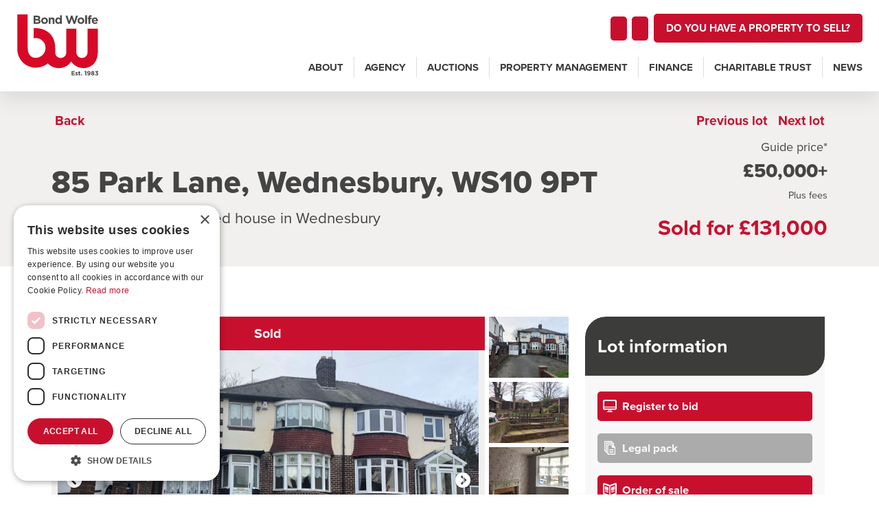

--- FILE ---
content_type: text/html; charset=UTF-8
request_url: https://www.bondwolfe.com/auctions/properties/82123/
body_size: 33496
content:

<!doctype html>
<html lang="en-GB">
  <head>
    <meta charset="utf-8">
<script type="text/javascript">
/* <![CDATA[ */
var gform;gform||(document.addEventListener("gform_main_scripts_loaded",function(){gform.scriptsLoaded=!0}),document.addEventListener("gform/theme/scripts_loaded",function(){gform.themeScriptsLoaded=!0}),window.addEventListener("DOMContentLoaded",function(){gform.domLoaded=!0}),gform={domLoaded:!1,scriptsLoaded:!1,themeScriptsLoaded:!1,isFormEditor:()=>"function"==typeof InitializeEditor,callIfLoaded:function(o){return!(!gform.domLoaded||!gform.scriptsLoaded||!gform.themeScriptsLoaded&&!gform.isFormEditor()||(gform.isFormEditor()&&console.warn("The use of gform.initializeOnLoaded() is deprecated in the form editor context and will be removed in Gravity Forms 3.1."),o(),0))},initializeOnLoaded:function(o){gform.callIfLoaded(o)||(document.addEventListener("gform_main_scripts_loaded",()=>{gform.scriptsLoaded=!0,gform.callIfLoaded(o)}),document.addEventListener("gform/theme/scripts_loaded",()=>{gform.themeScriptsLoaded=!0,gform.callIfLoaded(o)}),window.addEventListener("DOMContentLoaded",()=>{gform.domLoaded=!0,gform.callIfLoaded(o)}))},hooks:{action:{},filter:{}},addAction:function(o,r,e,t){gform.addHook("action",o,r,e,t)},addFilter:function(o,r,e,t){gform.addHook("filter",o,r,e,t)},doAction:function(o){gform.doHook("action",o,arguments)},applyFilters:function(o){return gform.doHook("filter",o,arguments)},removeAction:function(o,r){gform.removeHook("action",o,r)},removeFilter:function(o,r,e){gform.removeHook("filter",o,r,e)},addHook:function(o,r,e,t,n){null==gform.hooks[o][r]&&(gform.hooks[o][r]=[]);var d=gform.hooks[o][r];null==n&&(n=r+"_"+d.length),gform.hooks[o][r].push({tag:n,callable:e,priority:t=null==t?10:t})},doHook:function(r,o,e){var t;if(e=Array.prototype.slice.call(e,1),null!=gform.hooks[r][o]&&((o=gform.hooks[r][o]).sort(function(o,r){return o.priority-r.priority}),o.forEach(function(o){"function"!=typeof(t=o.callable)&&(t=window[t]),"action"==r?t.apply(null,e):e[0]=t.apply(null,e)})),"filter"==r)return e[0]},removeHook:function(o,r,t,n){var e;null!=gform.hooks[o][r]&&(e=(e=gform.hooks[o][r]).filter(function(o,r,e){return!!(null!=n&&n!=o.tag||null!=t&&t!=o.priority)}),gform.hooks[o][r]=e)}});
/* ]]> */
</script>

    <meta http-equiv="x-ua-compatible" content="ie=edge">
    <meta name="viewport" content="width=device-width, initial-scale=1">
	<link rel="preconnect" href="https://p.typekit.net" />
	<link rel="preconnect" href="https://use.typekit.net" />
	<link rel="preconnect" href="https://cdn.eigpropertyauctions.co.uk" />
	<link rel="preconnect" href="https://www.googletagmanager.com" />
	<link rel="dns-prefetch" href="https://connect.facebook.net" />
	<link rel="dns-prefetch" href="https://www.facebook.com" />
	<link rel="dns-prefetch" href="https://www.google-analytics.com" />
	<link rel="dns-prefetch" href="https://unpkg.com" />
    <meta name='robots' content='index, follow, max-image-preview:large, max-snippet:-1, max-video-preview:-1' />
	<style>img:is([sizes="auto" i], [sizes^="auto," i]) { contain-intrinsic-size: 3000px 1500px }</style>
	
    
    <script>(function(w,d,s,l,i){w[l]=w[l]||[];w[l].push({'gtm.start':
    new Date().getTime(),event:'gtm.js'});var f=d.getElementsByTagName(s)[0],
    j=d.createElement(s),dl=l!='dataLayer'?'&l='+l:'';j.async=true;j.src=
    'https://www.googletagmanager.com/gtm.js?id='+i+dl;f.parentNode.insertBefore(j,f);
    })(window,document,'script','dataLayer','GTM-N9GTW7HT');</script>
    


	
	<title>3 bedroom semi detached house in Wednesbury Property auctions Bond Wolfe</title>
	<link rel="canonical" href="https://www.bondwolfe.com/auctions/properties/82123/" />
	<meta property="og:locale" content="en_GB" />
	<meta property="og:type" content="article" />
	<meta property="og:title" content="3 bedroom semi detached house in Wednesbury Property auctions Bond Wolfe" />
	<meta property="og:url" content="https://www.bondwolfe.com/auctions/properties/82123/" />
	<meta property="og:site_name" content="Bond Wolfe" />
	<meta property="article:publisher" content="https://www.facebook.com/BondWolfe" />
	<meta name="twitter:card" content="summary_large_image" />
	<meta name="twitter:site" content="@BondWolfe" />
	<script type="application/ld+json" class="yoast-schema-graph">{"@context":"https://schema.org","@graph":[{"@type":"WebPage","@id":"https://www.bondwolfe.com/auctions/properties/82123/","url":"https://www.bondwolfe.com/auctions/properties/82123/","name":"3 bedroom semi detached house in Wednesbury Property auctions Bond Wolfe","isPartOf":{"@id":"https://www.bondwolfe.com/#website"},"datePublished":"2019-06-12T17:00:28+00:00","breadcrumb":{"@id":"https://www.bondwolfe.com/auctions/properties/82123/#breadcrumb"},"inLanguage":"en-GB","potentialAction":[{"@type":"ReadAction","target":["https://www.bondwolfe.com/auctions/properties/82123/"]}]},{"@type":"BreadcrumbList","@id":"https://www.bondwolfe.com/auctions/properties/82123/#breadcrumb","itemListElement":[{"@type":"ListItem","position":1,"name":"Auction Properties","item":"https://www.bondwolfe.com/auctions/properties/"},{"@type":"ListItem","position":2,"name":"3 bedroom semi detached house in Wednesbury"}]},{"@type":"WebSite","@id":"https://www.bondwolfe.com/#website","url":"https://www.bondwolfe.com/","name":"Bond Wolfe","description":"Property auctions and commercial property sales &amp; lettings","publisher":{"@id":"https://www.bondwolfe.com/#organization"},"potentialAction":[{"@type":"SearchAction","target":{"@type":"EntryPoint","urlTemplate":"https://www.bondwolfe.com/?s={search_term_string}"},"query-input":{"@type":"PropertyValueSpecification","valueRequired":true,"valueName":"search_term_string"}}],"inLanguage":"en-GB"},{"@type":"Organization","@id":"https://www.bondwolfe.com/#organization","name":"Bond Wolfe","url":"https://www.bondwolfe.com/","logo":{"@type":"ImageObject","inLanguage":"en-GB","@id":"https://www.bondwolfe.com/#/schema/logo/image/","url":"https://www.bondwolfe.com/wp-content/uploads/2021/06/BW-rgb-logo.png","contentUrl":"https://www.bondwolfe.com/wp-content/uploads/2021/06/BW-rgb-logo.png","width":500,"height":379,"caption":"Bond Wolfe"},"image":{"@id":"https://www.bondwolfe.com/#/schema/logo/image/"},"sameAs":["https://www.facebook.com/BondWolfe","https://x.com/BondWolfe","https://www.instagram.com/bondwolfecom/","https://www.linkedin.com/company/bondwolfe/","https://www.youtube.com/channel/UC7kxiisHYvetQRTyFmhw5Gw"]}]}</script>
	


		<style>
			.lazyload,
			.lazyloading {
				max-width: 100%;
			}
		</style>
		<style id='classic-theme-styles-inline-css' type='text/css'>
/*! This file is auto-generated */
.wp-block-button__link{color:#fff;background-color:#32373c;border-radius:9999px;box-shadow:none;text-decoration:none;padding:calc(.667em + 2px) calc(1.333em + 2px);font-size:1.125em}.wp-block-file__button{background:#32373c;color:#fff;text-decoration:none}
</style>
<style id='global-styles-inline-css' type='text/css'>
:root{--wp--preset--aspect-ratio--square: 1;--wp--preset--aspect-ratio--4-3: 4/3;--wp--preset--aspect-ratio--3-4: 3/4;--wp--preset--aspect-ratio--3-2: 3/2;--wp--preset--aspect-ratio--2-3: 2/3;--wp--preset--aspect-ratio--16-9: 16/9;--wp--preset--aspect-ratio--9-16: 9/16;--wp--preset--color--black: #000000;--wp--preset--color--cyan-bluish-gray: #abb8c3;--wp--preset--color--white: #ffffff;--wp--preset--color--pale-pink: #f78da7;--wp--preset--color--vivid-red: #cf2e2e;--wp--preset--color--luminous-vivid-orange: #ff6900;--wp--preset--color--luminous-vivid-amber: #fcb900;--wp--preset--color--light-green-cyan: #7bdcb5;--wp--preset--color--vivid-green-cyan: #00d084;--wp--preset--color--pale-cyan-blue: #8ed1fc;--wp--preset--color--vivid-cyan-blue: #0693e3;--wp--preset--color--vivid-purple: #9b51e0;--wp--preset--gradient--vivid-cyan-blue-to-vivid-purple: linear-gradient(135deg,rgba(6,147,227,1) 0%,rgb(155,81,224) 100%);--wp--preset--gradient--light-green-cyan-to-vivid-green-cyan: linear-gradient(135deg,rgb(122,220,180) 0%,rgb(0,208,130) 100%);--wp--preset--gradient--luminous-vivid-amber-to-luminous-vivid-orange: linear-gradient(135deg,rgba(252,185,0,1) 0%,rgba(255,105,0,1) 100%);--wp--preset--gradient--luminous-vivid-orange-to-vivid-red: linear-gradient(135deg,rgba(255,105,0,1) 0%,rgb(207,46,46) 100%);--wp--preset--gradient--very-light-gray-to-cyan-bluish-gray: linear-gradient(135deg,rgb(238,238,238) 0%,rgb(169,184,195) 100%);--wp--preset--gradient--cool-to-warm-spectrum: linear-gradient(135deg,rgb(74,234,220) 0%,rgb(151,120,209) 20%,rgb(207,42,186) 40%,rgb(238,44,130) 60%,rgb(251,105,98) 80%,rgb(254,248,76) 100%);--wp--preset--gradient--blush-light-purple: linear-gradient(135deg,rgb(255,206,236) 0%,rgb(152,150,240) 100%);--wp--preset--gradient--blush-bordeaux: linear-gradient(135deg,rgb(254,205,165) 0%,rgb(254,45,45) 50%,rgb(107,0,62) 100%);--wp--preset--gradient--luminous-dusk: linear-gradient(135deg,rgb(255,203,112) 0%,rgb(199,81,192) 50%,rgb(65,88,208) 100%);--wp--preset--gradient--pale-ocean: linear-gradient(135deg,rgb(255,245,203) 0%,rgb(182,227,212) 50%,rgb(51,167,181) 100%);--wp--preset--gradient--electric-grass: linear-gradient(135deg,rgb(202,248,128) 0%,rgb(113,206,126) 100%);--wp--preset--gradient--midnight: linear-gradient(135deg,rgb(2,3,129) 0%,rgb(40,116,252) 100%);--wp--preset--font-size--small: 13px;--wp--preset--font-size--medium: 20px;--wp--preset--font-size--large: 36px;--wp--preset--font-size--x-large: 42px;--wp--preset--spacing--20: 0.44rem;--wp--preset--spacing--30: 0.67rem;--wp--preset--spacing--40: 1rem;--wp--preset--spacing--50: 1.5rem;--wp--preset--spacing--60: 2.25rem;--wp--preset--spacing--70: 3.38rem;--wp--preset--spacing--80: 5.06rem;--wp--preset--shadow--natural: 6px 6px 9px rgba(0, 0, 0, 0.2);--wp--preset--shadow--deep: 12px 12px 50px rgba(0, 0, 0, 0.4);--wp--preset--shadow--sharp: 6px 6px 0px rgba(0, 0, 0, 0.2);--wp--preset--shadow--outlined: 6px 6px 0px -3px rgba(255, 255, 255, 1), 6px 6px rgba(0, 0, 0, 1);--wp--preset--shadow--crisp: 6px 6px 0px rgba(0, 0, 0, 1);}:where(.is-layout-flex){gap: 0.5em;}:where(.is-layout-grid){gap: 0.5em;}body .is-layout-flex{display: flex;}.is-layout-flex{flex-wrap: wrap;align-items: center;}.is-layout-flex > :is(*, div){margin: 0;}body .is-layout-grid{display: grid;}.is-layout-grid > :is(*, div){margin: 0;}:where(.wp-block-columns.is-layout-flex){gap: 2em;}:where(.wp-block-columns.is-layout-grid){gap: 2em;}:where(.wp-block-post-template.is-layout-flex){gap: 1.25em;}:where(.wp-block-post-template.is-layout-grid){gap: 1.25em;}.has-black-color{color: var(--wp--preset--color--black) !important;}.has-cyan-bluish-gray-color{color: var(--wp--preset--color--cyan-bluish-gray) !important;}.has-white-color{color: var(--wp--preset--color--white) !important;}.has-pale-pink-color{color: var(--wp--preset--color--pale-pink) !important;}.has-vivid-red-color{color: var(--wp--preset--color--vivid-red) !important;}.has-luminous-vivid-orange-color{color: var(--wp--preset--color--luminous-vivid-orange) !important;}.has-luminous-vivid-amber-color{color: var(--wp--preset--color--luminous-vivid-amber) !important;}.has-light-green-cyan-color{color: var(--wp--preset--color--light-green-cyan) !important;}.has-vivid-green-cyan-color{color: var(--wp--preset--color--vivid-green-cyan) !important;}.has-pale-cyan-blue-color{color: var(--wp--preset--color--pale-cyan-blue) !important;}.has-vivid-cyan-blue-color{color: var(--wp--preset--color--vivid-cyan-blue) !important;}.has-vivid-purple-color{color: var(--wp--preset--color--vivid-purple) !important;}.has-black-background-color{background-color: var(--wp--preset--color--black) !important;}.has-cyan-bluish-gray-background-color{background-color: var(--wp--preset--color--cyan-bluish-gray) !important;}.has-white-background-color{background-color: var(--wp--preset--color--white) !important;}.has-pale-pink-background-color{background-color: var(--wp--preset--color--pale-pink) !important;}.has-vivid-red-background-color{background-color: var(--wp--preset--color--vivid-red) !important;}.has-luminous-vivid-orange-background-color{background-color: var(--wp--preset--color--luminous-vivid-orange) !important;}.has-luminous-vivid-amber-background-color{background-color: var(--wp--preset--color--luminous-vivid-amber) !important;}.has-light-green-cyan-background-color{background-color: var(--wp--preset--color--light-green-cyan) !important;}.has-vivid-green-cyan-background-color{background-color: var(--wp--preset--color--vivid-green-cyan) !important;}.has-pale-cyan-blue-background-color{background-color: var(--wp--preset--color--pale-cyan-blue) !important;}.has-vivid-cyan-blue-background-color{background-color: var(--wp--preset--color--vivid-cyan-blue) !important;}.has-vivid-purple-background-color{background-color: var(--wp--preset--color--vivid-purple) !important;}.has-black-border-color{border-color: var(--wp--preset--color--black) !important;}.has-cyan-bluish-gray-border-color{border-color: var(--wp--preset--color--cyan-bluish-gray) !important;}.has-white-border-color{border-color: var(--wp--preset--color--white) !important;}.has-pale-pink-border-color{border-color: var(--wp--preset--color--pale-pink) !important;}.has-vivid-red-border-color{border-color: var(--wp--preset--color--vivid-red) !important;}.has-luminous-vivid-orange-border-color{border-color: var(--wp--preset--color--luminous-vivid-orange) !important;}.has-luminous-vivid-amber-border-color{border-color: var(--wp--preset--color--luminous-vivid-amber) !important;}.has-light-green-cyan-border-color{border-color: var(--wp--preset--color--light-green-cyan) !important;}.has-vivid-green-cyan-border-color{border-color: var(--wp--preset--color--vivid-green-cyan) !important;}.has-pale-cyan-blue-border-color{border-color: var(--wp--preset--color--pale-cyan-blue) !important;}.has-vivid-cyan-blue-border-color{border-color: var(--wp--preset--color--vivid-cyan-blue) !important;}.has-vivid-purple-border-color{border-color: var(--wp--preset--color--vivid-purple) !important;}.has-vivid-cyan-blue-to-vivid-purple-gradient-background{background: var(--wp--preset--gradient--vivid-cyan-blue-to-vivid-purple) !important;}.has-light-green-cyan-to-vivid-green-cyan-gradient-background{background: var(--wp--preset--gradient--light-green-cyan-to-vivid-green-cyan) !important;}.has-luminous-vivid-amber-to-luminous-vivid-orange-gradient-background{background: var(--wp--preset--gradient--luminous-vivid-amber-to-luminous-vivid-orange) !important;}.has-luminous-vivid-orange-to-vivid-red-gradient-background{background: var(--wp--preset--gradient--luminous-vivid-orange-to-vivid-red) !important;}.has-very-light-gray-to-cyan-bluish-gray-gradient-background{background: var(--wp--preset--gradient--very-light-gray-to-cyan-bluish-gray) !important;}.has-cool-to-warm-spectrum-gradient-background{background: var(--wp--preset--gradient--cool-to-warm-spectrum) !important;}.has-blush-light-purple-gradient-background{background: var(--wp--preset--gradient--blush-light-purple) !important;}.has-blush-bordeaux-gradient-background{background: var(--wp--preset--gradient--blush-bordeaux) !important;}.has-luminous-dusk-gradient-background{background: var(--wp--preset--gradient--luminous-dusk) !important;}.has-pale-ocean-gradient-background{background: var(--wp--preset--gradient--pale-ocean) !important;}.has-electric-grass-gradient-background{background: var(--wp--preset--gradient--electric-grass) !important;}.has-midnight-gradient-background{background: var(--wp--preset--gradient--midnight) !important;}.has-small-font-size{font-size: var(--wp--preset--font-size--small) !important;}.has-medium-font-size{font-size: var(--wp--preset--font-size--medium) !important;}.has-large-font-size{font-size: var(--wp--preset--font-size--large) !important;}.has-x-large-font-size{font-size: var(--wp--preset--font-size--x-large) !important;}
:where(.wp-block-post-template.is-layout-flex){gap: 1.25em;}:where(.wp-block-post-template.is-layout-grid){gap: 1.25em;}
:where(.wp-block-columns.is-layout-flex){gap: 2em;}:where(.wp-block-columns.is-layout-grid){gap: 2em;}
:root :where(.wp-block-pullquote){font-size: 1.5em;line-height: 1.6;}
</style>
<link rel='stylesheet' id='megamenu-css' href='https://www.bondwolfe.com/wp-content/cache/asset-cleanup/css/item/content__uploads__maxmegamenu__style-css-vffcd3ad7676790fd7b6e3567f6c825dc99eb2b07.css' type='text/css' media='all' />
<link rel='stylesheet' id='tjd-property-search-css' href='https://www.bondwolfe.com/wp-content/cache/asset-cleanup/css/item/bwa__properties__css__style-css-v11c5fb5a93204898b358e46fb937e510e00d7589.css' type='text/css' media='all' />
<link rel='stylesheet' id='simple-favorites-css' href='https://www.bondwolfe.com/wp-content/cache/asset-cleanup/css/item/favorites__assets__css__favorites-css-ve376a0abc95ee759b631ef23bd3d56c1485c6fbc.css' type='text/css' media='all' />
<link rel='stylesheet' id='shiftnav-css' href='https://www.bondwolfe.com/wp-content/plugins/shiftnav-pro/pro/assets/css/shiftnav.min.css?ver=1.8.2' type='text/css' media='all' />
<link rel='stylesheet' id='shiftnav-light-css' href='https://www.bondwolfe.com/wp-content/cache/asset-cleanup/css/item/shiftnav-pro__assets__css__skins__light-css-v8a91e4b01494e6894331c9f125c863f408bc2661.css' type='text/css' media='all' />
<link rel='stylesheet' id='sage/css-css' href='https://www.bondwolfe.com/wp-content/cache/asset-cleanup/css/item/bwa__dist__styles__main-74770d7dd5-css-va11338b3511bbf13b1e7fa6a37c6dcd485466869.css' type='text/css' media='all' />
<link rel='stylesheet' id='shiftnav-font-awesome-css' href='https://www.bondwolfe.com/wp-content/plugins/shiftnav-pro/assets/css/fontawesome/css/font-awesome.min.css?ver=1.8.2' type='text/css' media='all' />
<script type="text/javascript" src="https://www.bondwolfe.com/wp-includes/js/jquery/jquery.min.js?ver=3.7.1" id="jquery-core-js"></script>
<script type="text/javascript" src="https://www.bondwolfe.com/wp-includes/js/jquery/jquery-migrate.min.js?ver=3.4.1" id="jquery-migrate-js"></script>
<script type="text/javascript" id="favorites-js-extra">
/* <![CDATA[ */
var favorites_data = {"ajaxurl":"https:\/\/www.bondwolfe.com\/wp-admin\/admin-ajax.php","nonce":"134ae9157b","favorite":"Save property <i class='icon ion-md-heart-empty'><\/i>","favorited":"Saved <i class='icon ion-md-heart'><\/i>","includecount":"","indicate_loading":"","loading_text":"Loading","loading_image":"","loading_image_active":"","loading_image_preload":"","cache_enabled":"1","button_options":{"button_type":"custom","custom_colors":false,"box_shadow":false,"include_count":false,"default":{"background_default":false,"border_default":false,"text_default":false,"icon_default":false,"count_default":false},"active":{"background_active":false,"border_active":false,"text_active":false,"icon_active":false,"count_active":false}},"authentication_modal_content":"<p>Please login to add favorites.<\/p><p><a href=\"#\" data-favorites-modal-close>Dismiss this notice<\/a><\/p>","authentication_redirect":"","dev_mode":"","logged_in":"","user_id":"0","authentication_redirect_url":"https:\/\/www.bondwolfe.com\/wp-login.php"};
/* ]]> */
</script>
<script type="text/javascript" src="https://www.bondwolfe.com/wp-content/plugins/favorites/assets/js/favorites.min.js?ver=2.3.6" id="favorites-js"></script>
<link rel="alternate" title="oEmbed (JSON)" type="application/json+oembed" href="https://www.bondwolfe.com/wp-json/oembed/1.0/embed?url=https%3A%2F%2Fwww.bondwolfe.com%2Fauctions%2Fproperties%2F82123%2F" />
<link rel="alternate" title="oEmbed (XML)" type="text/xml+oembed" href="https://www.bondwolfe.com/wp-json/oembed/1.0/embed?url=https%3A%2F%2Fwww.bondwolfe.com%2Fauctions%2Fproperties%2F82123%2F&#038;format=xml" />
<script type="text/javascript" src="https://www.inspiration-insight.com/js/800467.js" ></script>
<noscript><img src="https://www.inspiration-insight.com/800467.png" style="display:none;" /></noscript>
		
		<style type="text/css" id="shiftnav-dynamic-css">
			
/** ShiftNav Custom Menu Styles (Customizer) **/
/* shiftnav-main */
.shiftnav.shiftnav-shiftnav-main { background:#ffffff; color:#515151; }
.shiftnav.shiftnav-shiftnav-main ul.shiftnav-menu li.menu-item > .shiftnav-target { background:#ffffff; color:#515151; font-weight:bold; }
.shiftnav.shiftnav-shiftnav-main ul.shiftnav-menu li.menu-item.shiftnav-active > .shiftnav-target, .shiftnav.shiftnav-shiftnav-main ul.shiftnav-menu li.menu-item.shiftnav-in-transition > .shiftnav-target, .shiftnav.shiftnav-shiftnav-main ul.shiftnav-menu.shiftnav-active-on-hover li.menu-item > .shiftnav-target:hover, .shiftnav.shiftnav-shiftnav-main ul.shiftnav-menu.shiftnav-active-highlight li.menu-item > .shiftnav-target:active { background:#ffffff; color:#c8102e; }
.shiftnav.shiftnav-shiftnav-main ul.shiftnav-menu li.menu-item.current-menu-item > .shiftnav-target, .shiftnav.shiftnav-shiftnav-main ul.shiftnav-menu li.menu-item ul.sub-menu .current-menu-item > .shiftnav-target, .shiftnav.shiftnav-shiftnav-main ul.shiftnav-menu > li.shiftnav-sub-accordion.current-menu-ancestor > .shiftnav-target, .shiftnav.shiftnav-shiftnav-main ul.shiftnav-menu > li.shiftnav-sub-shift.current-menu-ancestor > .shiftnav-target { background:#ffffff; color:#c8102e; }
.shiftnav.shiftnav-shiftnav-main ul.shiftnav-menu li.menu-item.shiftnav-highlight > .shiftnav-target, .shiftnav.shiftnav-shiftnav-main ul.shiftnav-menu li.menu-item ul.sub-menu .shiftnav-highlight > .shiftnav-target { background:#ffffff; color:#c8102e; }
.shiftnav.shiftnav-shiftnav-main ul.shiftnav-menu > li.menu-item > .shiftnav-target { text-transform:uppercase; }
.shiftnav.shiftnav-shiftnav-main ul.shiftnav-menu li.menu-item > .shiftnav-submenu-activation { color:#848484; }
.shiftnav.shiftnav-shiftnav-main ul.shiftnav-menu li.menu-item > .shiftnav-submenu-activation:hover, .shiftnav.shiftnav-shiftnav-main ul.shiftnav-menu li.menu-item.shiftnav-active > .shiftnav-submenu-activation, .shiftnav.shiftnav-shiftnav-main ul.shiftnav-menu li.menu-item.shiftnav-in-transition > .shiftnav-submenu-activation { color:#c8102e; }
.shiftnav.shiftnav-shiftnav-main ul.shiftnav-menu ul.sub-menu { background:#ffffff; }
.shiftnav.shiftnav-shiftnav-main ul.shiftnav-menu ul.sub-menu li.menu-item > .shiftnav-target { background:#ffffff; color:#666666; }
/* alternative_menu */
.shiftnav.shiftnav-alternative_menu { color:#515151; }
.shiftnav.shiftnav-alternative_menu ul.shiftnav-menu li.menu-item > .shiftnav-target { background:#ffffff; color:#515151; font-weight:bold; }
.shiftnav.shiftnav-alternative_menu ul.shiftnav-menu li.menu-item.shiftnav-active > .shiftnav-target, .shiftnav.shiftnav-alternative_menu ul.shiftnav-menu li.menu-item.shiftnav-in-transition > .shiftnav-target, .shiftnav.shiftnav-alternative_menu ul.shiftnav-menu.shiftnav-active-on-hover li.menu-item > .shiftnav-target:hover, .shiftnav.shiftnav-alternative_menu ul.shiftnav-menu.shiftnav-active-highlight li.menu-item > .shiftnav-target:active { background:#ffffff; color:#c8102e; }
.shiftnav.shiftnav-alternative_menu ul.shiftnav-menu li.menu-item.current-menu-item > .shiftnav-target, .shiftnav.shiftnav-alternative_menu ul.shiftnav-menu li.menu-item ul.sub-menu .current-menu-item > .shiftnav-target, .shiftnav.shiftnav-alternative_menu ul.shiftnav-menu > li.shiftnav-sub-accordion.current-menu-ancestor > .shiftnav-target, .shiftnav.shiftnav-alternative_menu ul.shiftnav-menu > li.shiftnav-sub-shift.current-menu-ancestor > .shiftnav-target { background:#ffffff; color:#c8102e; }
.shiftnav.shiftnav-alternative_menu ul.shiftnav-menu li.menu-item.shiftnav-highlight > .shiftnav-target, .shiftnav.shiftnav-alternative_menu ul.shiftnav-menu li.menu-item ul.sub-menu .shiftnav-highlight > .shiftnav-target { color:#c8102e; }
.shiftnav.shiftnav-alternative_menu ul.shiftnav-menu > li.menu-item > .shiftnav-target { text-transform:uppercase; }
.shiftnav.shiftnav-alternative_menu ul.shiftnav-menu li.menu-item > .shiftnav-submenu-activation { color:#848484; }
.shiftnav.shiftnav-alternative_menu ul.shiftnav-menu li.menu-item > .shiftnav-submenu-activation:hover, .shiftnav.shiftnav-alternative_menu ul.shiftnav-menu li.menu-item.shiftnav-active > .shiftnav-submenu-activation, .shiftnav.shiftnav-alternative_menu ul.shiftnav-menu li.menu-item.shiftnav-in-transition > .shiftnav-submenu-activation { color:#c8102e; }
.shiftnav.shiftnav-alternative_menu ul.shiftnav-menu ul.sub-menu { background:#ffffff; }
.shiftnav.shiftnav-alternative_menu ul.shiftnav-menu ul.sub-menu li.menu-item > .shiftnav-target { background:#ffffff; color:#666666; }


/** ShiftNav Custom Tweaks (General Settings) **/
.shiftnav li.menu-item.shiftnav-sub-accordion.shiftnav-active>ul.sub-menu {
max-height: none;
transition-duration: 0s;
transition-delay: 0s;
}

.shiftnav.shiftnav-transition-standard ul.shiftnav-menu ul.sub-menu, .shiftnav.shiftnav-transition-standard ul.shiftnav-menu ul.sub-menu ul.sub-menu {
transition-duration: 0s;
transition-delay: 0s;
transition-timing-function: ease-in;
}
/* Status: Loaded from Transient */
		</style>
		

			<script>
			document.documentElement.className = document.documentElement.className.replace('no-js', 'js');
		</script>
				<style>
			.no-js img.lazyload {
				display: none;
			}

			figure.wp-block-image img.lazyloading {
				min-width: 150px;
			}

			.lazyload,
			.lazyloading {
				--smush-placeholder-width: 100px;
				--smush-placeholder-aspect-ratio: 1/1;
				width: var(--smush-image-width, var(--smush-placeholder-width)) !important;
				aspect-ratio: var(--smush-image-aspect-ratio, var(--smush-placeholder-aspect-ratio)) !important;
			}

						.lazyload, .lazyloading {
				opacity: 0;
			}

			.lazyloaded {
				opacity: 1;
				transition: opacity 400ms;
				transition-delay: 0ms;
			}

					</style>
		<style type="text/css">.recentcomments a{display:inline !important;padding:0 !important;margin:0 !important;}</style><link rel="icon" href="https://www.bondwolfe.com/wp-content/uploads/2024/01/cropped-1983-square-32x32.png" sizes="32x32" />
<link rel="icon" href="https://www.bondwolfe.com/wp-content/uploads/2024/01/cropped-1983-square-192x192.png" sizes="192x192" />
<link rel="apple-touch-icon" href="https://www.bondwolfe.com/wp-content/uploads/2024/01/cropped-1983-square-180x180.png" />
<meta name="msapplication-TileImage" content="https://www.bondwolfe.com/wp-content/uploads/2024/01/cropped-1983-square-270x270.png" />
<style type="text/css">/** Mega Menu CSS: fs **/</style>
	<link rel="stylesheet" href="https://use.typekit.net/tsx1vul.css">
	<link rel="apple-touch-icon" sizes="180x180" href="https://www.bondwolfe.com/wp-content/themes/bwa/assets/images/favicons-v2/apple-touch-icon.png?v=2">
	<link rel="icon" type="image/png" sizes="32x32" href="https://www.bondwolfe.com/wp-content/themes/bwa/assets/images/favicons-v2/favicon-32x32.png?v=2">
	<link rel="icon" type="image/png" sizes="16x16" href="https://www.bondwolfe.com/wp-content/themes/bwa/assets/images/favicons-v2/favicon-16x16.png?v=2">
	<link rel="manifest" href="https://www.bondwolfe.com/wp-content/themes/bwa/assets/images/favicons-v2/site.webmanifest?v=2">
	<link rel="mask-icon" href="https://www.bondwolfe.com/wp-content/themes/bwa/assets/images/favicons-v2/safari-pinned-tab.svg?v=2" color="#c8102e">
	<link rel="shortcut icon" href="https://www.bondwolfe.com/wp-content/themes/bwa/assets/images/favicons-v2/favicon.ico?v=2">
	<meta name="msapplication-TileColor" content="#c8102e">
	<meta name="msapplication-config" content="https://www.bondwolfe.com/wp-content/themes/bwa/assets/images/favicons-v2/browserconfig.xml?v=2">
	<meta name="theme-color" content="#ffffff">
	
	<script type="text/javascript" src="//widget.trustpilot.com/bootstrap/v5/tp.widget.bootstrap.min.js" async></script>
	
	<link href="https://unpkg.com/ionicons@4.5.10-0/dist/css/ionicons.min.css" rel="stylesheet">
</head>
  <body class="wp-singular property-template-default single single-property postid-544 wp-theme-bwa mega-menu-primary-navigation 82123 sidebar-primary">
    <!--[if IE]>
      <div class="alert alert-warning">
        You are using an <strong>outdated</strong> browser. Please <a href="http://browsehappy.com/">upgrade your browser</a> to improve your experience.      </div>
    <![endif]-->
    <svg xmlns="http://www.w3.org/2000/svg" style="display: none;">
    <style type="text/css">
    	.st0{fill-rule:evenodd;clip-rule:evenodd;}
    </style>
    <symbol id="calendar" viewBox="0 0 26 26">
      <g stroke="none" stroke-width="1" fill="none" fill-rule="evenodd">
          <g transform="translate(-132.000000, -1493.000000)">
              <g transform="translate(132.000000, 1493.000000)">
                  <g>
                      <g>
                          <path d="M18.1197822,4.52173442 C18.9543775,4.52173442 19.6297641,3.84757138 19.6297641,3.01448804 L19.6297641,1.50724167 C19.6297641,0.674111232 18.9543775,-4.71014493e-06 18.1197822,-4.71014493e-06 C17.2851869,-4.71014493e-06 16.6098004,0.674158333 16.6098004,1.50724167 L16.6098004,3.01448804 C16.6098004,3.84761848 17.2851869,4.52173442 18.1197822,4.52173442 Z M1.50998185,22.6086909 L22.6497278,22.6086909 L22.6497278,7.53622717 L1.50998185,7.53622717 L1.50998185,22.6086909 Z M24.1597096,3.01448804 L24.1597096,24.1159373 L0,24.1159373 L0,3.01448804 L3.77495463,3.01448804 C3.77495463,4.2612163 4.79093648,5.27535761 6.0399274,5.27535761 C7.28891833,5.27535761 8.30490018,4.2612163 8.30490018,3.01448804 L15.8548094,3.01448804 C15.8548094,4.2612163 16.8707913,5.27535761 18.1197822,5.27535761 C19.3687731,5.27535761 20.384755,4.2612163 20.384755,3.01448804 L24.1597096,3.01448804 Z M6.0399274,4.52173442 C6.87381488,4.52173442 7.54990926,3.84757138 7.54990926,3.01448804 L7.54990926,1.50724167 C7.54990926,0.674111232 6.87381488,-4.71014493e-06 6.0399274,-4.71014493e-06 C5.20603993,-4.71014493e-06 4.52994555,0.674158333 4.52994555,1.50724167 L4.52994555,3.01448804 C4.52994555,3.84761848 5.20603993,4.52173442 6.0399274,4.52173442 Z M10.569873,21.1014446 L13.5898367,21.1014446 L13.5898367,18.0869518 L10.569873,18.0869518 L10.569873,21.1014446 Z M4.52994555,21.1014446 L7.54990926,21.1014446 L7.54990926,18.0869518 L4.52994555,18.0869518 L4.52994555,21.1014446 Z M16.6098004,16.5797054 L19.6297641,16.5797054 L19.6297641,13.5652127 L16.6098004,13.5652127 L16.6098004,16.5797054 Z M10.569873,16.5797054 L13.5898367,16.5797054 L13.5898367,13.5652127 L10.569873,13.5652127 L10.569873,16.5797054 Z M4.52994555,16.5797054 L7.54990926,16.5797054 L7.54990926,13.5652127 L4.52994555,13.5652127 L4.52994555,16.5797054 Z M16.6098004,12.0579663 L19.6297641,12.0579663 L19.6297641,9.04347355 L16.6098004,9.04347355 L16.6098004,12.0579663 Z M10.569873,12.0579663 L13.5898367,12.0579663 L13.5898367,9.04347355 L10.569873,9.04347355 L10.569873,12.0579663 Z M4.52994555,12.0579663 L7.54990926,12.0579663 L7.54990926,9.04347355 L4.52994555,9.04347355 L4.52994555,12.0579663 Z" id="Fill-1" fill="#C8102E" mask="url(#mask-2)"></path>
                      </g>
                      <path d="M26,20.5362272 C26,23.5537815 23.5493466,25.9999953 20.5263158,25.9999953 C17.5032849,25.9999953 15.0526316,23.5537815 15.0526316,20.5362272 C15.0526316,17.5187199 17.5032849,15.0724591 20.5263158,15.0724591 C23.5493466,15.0724591 26,17.5187199 26,20.5362272" id="Fill-4" fill="#FFFFFF"></path>
                      <path d="M24.8018955,20.5362272 C24.8018955,22.8932779 22.8876632,24.8040424 20.5263347,24.8040424 C18.1650062,24.8040424 16.2507267,22.8932779 16.2507267,20.5362272 C16.2507267,18.1791764 18.1650062,16.268412 20.5263347,16.268412 C22.8876632,16.268412 24.8018955,18.1791764 24.8018955,20.5362272" id="Fill-6" fill="#FFFFFF"></path>
                      <path d="M20.5263158,16.9278134 C18.5330454,16.9278134 16.9113721,18.5465489 16.9113721,20.5362083 C16.9113721,22.5259149 18.5330454,24.1446504 20.5263158,24.1446504 C22.5195862,24.1446504 24.1412595,22.5259149 24.1412595,20.5362083 C24.1412595,18.5465489 22.5195862,16.9278134 20.5263158,16.9278134 M20.5263158,25.4634909 C17.8044791,25.4634909 15.5901379,23.2531141 15.5901379,20.5362083 C15.5901379,17.8193496 17.8044791,15.6089728 20.5263158,15.6089728 C23.2481525,15.6089728 25.4624936,17.8193496 25.4624936,20.5362083 C25.4624936,23.2531141 23.2481525,25.4634909 20.5263158,25.4634909" fill="#C8102E"></path>
                      <path d="M20.5263158,23.5492928 C20.1354192,23.5492928 19.8185118,23.2329594 19.8185118,22.842771 L19.8185118,18.2297022 C19.8185118,17.8394667 20.1354192,17.5231804 20.5263158,17.5231804 C20.9172123,17.5231804 21.2341198,17.8394667 21.2341198,18.2297022 L21.2341198,22.842771 C21.2341198,23.2329594 20.9172123,23.5492928 20.5263158,23.5492928" id="Fill-10" fill="#C8102E"></path>
                      <path d="M22.8370457,21.2427489 L18.2156047,21.2427489 C17.824661,21.2427489 17.5078007,20.9264156 17.5078007,20.5362272 C17.5078007,20.1460388 17.824661,19.8297054 18.2156047,19.8297054 L22.8370457,19.8297054 C23.2279423,19.8297054 23.5448497,20.1460388 23.5448497,20.5362272 C23.5448497,20.9264156 23.2279423,21.2427489 22.8370457,21.2427489" id="Fill-12" fill="#C8102E"></path>
                  </g>
              </g>
          </g>
      </g>
    </symbol>


    <symbol id="calendar-white" viewBox="0 0 26 26">
        <g stroke="none" stroke-width="1" fill="none" fill-rule="evenodd">
            <g transform="translate(-341.000000, -1136.000000)">
                <g transform="translate(341.000000, 1136.000000)">
                    <g>
                        <g>
                            <path d="M18.1197822,4.52173442 C18.9543775,4.52173442 19.6297641,3.84757138 19.6297641,3.01448804 L19.6297641,1.50724167 C19.6297641,0.674111232 18.9543775,-4.71014493e-06 18.1197822,-4.71014493e-06 C17.2851869,-4.71014493e-06 16.6098004,0.674158333 16.6098004,1.50724167 L16.6098004,3.01448804 C16.6098004,3.84761848 17.2851869,4.52173442 18.1197822,4.52173442 Z M1.50998185,22.6086909 L22.6497278,22.6086909 L22.6497278,7.53622717 L1.50998185,7.53622717 L1.50998185,22.6086909 Z M24.1597096,3.01448804 L24.1597096,24.1159373 L0,24.1159373 L0,3.01448804 L3.77495463,3.01448804 C3.77495463,4.2612163 4.79093648,5.27535761 6.0399274,5.27535761 C7.28891833,5.27535761 8.30490018,4.2612163 8.30490018,3.01448804 L15.8548094,3.01448804 C15.8548094,4.2612163 16.8707913,5.27535761 18.1197822,5.27535761 C19.3687731,5.27535761 20.384755,4.2612163 20.384755,3.01448804 L24.1597096,3.01448804 Z M6.0399274,4.52173442 C6.87381488,4.52173442 7.54990926,3.84757138 7.54990926,3.01448804 L7.54990926,1.50724167 C7.54990926,0.674111232 6.87381488,-4.71014493e-06 6.0399274,-4.71014493e-06 C5.20603993,-4.71014493e-06 4.52994555,0.674158333 4.52994555,1.50724167 L4.52994555,3.01448804 C4.52994555,3.84761848 5.20603993,4.52173442 6.0399274,4.52173442 Z M10.569873,21.1014446 L13.5898367,21.1014446 L13.5898367,18.0869518 L10.569873,18.0869518 L10.569873,21.1014446 Z M4.52994555,21.1014446 L7.54990926,21.1014446 L7.54990926,18.0869518 L4.52994555,18.0869518 L4.52994555,21.1014446 Z M16.6098004,16.5797054 L19.6297641,16.5797054 L19.6297641,13.5652127 L16.6098004,13.5652127 L16.6098004,16.5797054 Z M10.569873,16.5797054 L13.5898367,16.5797054 L13.5898367,13.5652127 L10.569873,13.5652127 L10.569873,16.5797054 Z M4.52994555,16.5797054 L7.54990926,16.5797054 L7.54990926,13.5652127 L4.52994555,13.5652127 L4.52994555,16.5797054 Z M16.6098004,12.0579663 L19.6297641,12.0579663 L19.6297641,9.04347355 L16.6098004,9.04347355 L16.6098004,12.0579663 Z M10.569873,12.0579663 L13.5898367,12.0579663 L13.5898367,9.04347355 L10.569873,9.04347355 L10.569873,12.0579663 Z M4.52994555,12.0579663 L7.54990926,12.0579663 L7.54990926,9.04347355 L4.52994555,9.04347355 L4.52994555,12.0579663 Z" fill="#FFFFFF" mask="url(#mask-2)"></path>
                        </g>
                        <path d="M26,20.5362272 C26,23.5537815 23.5493466,25.9999953 20.5263158,25.9999953 C17.5032849,25.9999953 15.0526316,23.5537815 15.0526316,20.5362272 C15.0526316,17.5187199 17.5032849,15.0724591 20.5263158,15.0724591 C23.5493466,15.0724591 26,17.5187199 26,20.5362272" fill="#FFFFFF"></path>
                        <path d="M24.8018955,20.5362272 C24.8018955,22.8932779 22.8876632,24.8040424 20.5263347,24.8040424 C18.1650062,24.8040424 16.2507267,22.8932779 16.2507267,20.5362272 C16.2507267,18.1791764 18.1650062,16.268412 20.5263347,16.268412 C22.8876632,16.268412 24.8018955,18.1791764 24.8018955,20.5362272" fill="#C8102E"></path>
                        <path d="M20.5263158,16.9278134 C18.5330454,16.9278134 16.9113721,18.5465489 16.9113721,20.5362083 C16.9113721,22.5259149 18.5330454,24.1446504 20.5263158,24.1446504 C22.5195862,24.1446504 24.1412595,22.5259149 24.1412595,20.5362083 C24.1412595,18.5465489 22.5195862,16.9278134 20.5263158,16.9278134 M20.5263158,25.4634909 C17.8044791,25.4634909 15.5901379,23.2531141 15.5901379,20.5362083 C15.5901379,17.8193496 17.8044791,15.6089728 20.5263158,15.6089728 C23.2481525,15.6089728 25.4624936,17.8193496 25.4624936,20.5362083 C25.4624936,23.2531141 23.2481525,25.4634909 20.5263158,25.4634909"></path>
                        <path d="M20.5263158,23.5492928 C20.1354192,23.5492928 19.8185118,23.2329594 19.8185118,22.842771 L19.8185118,18.2297022 C19.8185118,17.8394667 20.1354192,17.5231804 20.5263158,17.5231804 C20.9172123,17.5231804 21.2341198,17.8394667 21.2341198,18.2297022 L21.2341198,22.842771 C21.2341198,23.2329594 20.9172123,23.5492928 20.5263158,23.5492928" fill="#FFFFFF"></path>
                        <path d="M22.8370457,21.2427489 L18.2156047,21.2427489 C17.824661,21.2427489 17.5078007,20.9264156 17.5078007,20.5362272 C17.5078007,20.1460388 17.824661,19.8297054 18.2156047,19.8297054 L22.8370457,19.8297054 C23.2279423,19.8297054 23.5448497,20.1460388 23.5448497,20.5362272 C23.5448497,20.9264156 23.2279423,21.2427489 22.8370457,21.2427489" fill="#FFFFFF"></path>
                    </g>
                </g>
            </g>
        </g>
    </symbol>

    <symbol id="grid" viewBox="0 0 32 32">
        <g stroke="none" stroke-width="1" fill="none" fill-rule="evenodd">
            <g transform="translate(-1075.000000, -214.000000)" fill="#444">
                <g transform="translate(1075.000000, 214.000000)">
                    <rect x="0" y="0" width="10" height="10" rx="1"></rect>
                    <rect x="0" y="11" width="10" height="10" rx="1"></rect>
                    <rect x="0" y="22" width="10" height="10" rx="1"></rect>
                    <rect x="11" y="0" width="10" height="10" rx="1"></rect>
                    <rect x="11" y="11" width="10" height="10" rx="1"></rect>
                    <rect x="11" y="22" width="10" height="10" rx="1"></rect>
                    <rect x="22" y="0" width="10" height="10" rx="1"></rect>
                    <rect x="22" y="11" width="10" height="10" rx="1"></rect>
                    <rect x="22" y="22" width="10" height="10" rx="1"></rect>
                </g>
            </g>
        </g>
    </symbol>

    <symbol id="grid-alt" viewBox="0 0 24 24">
        <path d="M1.7007874,9.2088189 L9.20862992,9.2088189 L9.20862992,1.70097638 L1.7007874,1.70097638 L1.7007874,9.2088189 Z M10.0590236,10.9096063 L0.850393701,10.9096063 C0.380787402,10.9096063 0,10.5288189 0,10.0592126 L0,0.850393701 C0,0.380787402 0.380787402,0 0.850393701,0 L10.0590236,0 C10.5286299,0 10.9094173,0.380787402 10.9094173,0.850393701 L10.9094173,10.0592126 C10.9094173,10.5288189 10.5286299,10.9096063 10.0590236,10.9096063 L10.0590236,10.9096063 Z" fill="#C8102E"></path>
        <path d="M1.7007874,22.1969764 L9.20862992,22.1969764 L9.20862992,14.6891339 L1.7007874,14.6891339 L1.7007874,22.1969764 Z M10.0590236,23.8977638 L0.850393701,23.8977638 C0.380787402,23.8977638 0,23.5169764 0,23.0473701 L0,13.8387402 C0,13.3691339 0.380787402,12.9883465 0.850393701,12.9883465 L10.0590236,12.9883465 C10.5286299,12.9883465 10.9094173,13.3691339 10.9094173,13.8387402 L10.9094173,23.0473701 C10.9094173,23.5169764 10.5286299,23.8977638 10.0590236,23.8977638 L10.0590236,23.8977638 Z" fill="#C8102E"></path>
        <path d="M14.6891339,9.2088189 L22.1969764,9.2088189 L22.1969764,1.70097638 L14.6891339,1.70097638 L14.6891339,9.2088189 Z M23.0473701,10.9096063 L13.8387402,10.9096063 C13.3691339,10.9096063 12.9883465,10.5288189 12.9883465,10.0592126 L12.9883465,0.850393701 C12.9883465,0.380787402 13.3691339,0 13.8387402,0 L23.0473701,0 C23.5169764,0 23.8977638,0.380787402 23.8977638,0.850393701 L23.8977638,10.0592126 C23.8977638,10.5288189 23.5169764,10.9096063 23.0473701,10.9096063 L23.0473701,10.9096063 Z" fill="#C8102E"></path>
        <path d="M14.6891339,22.1969764 L22.1969764,22.1969764 L22.1969764,14.6891339 L14.6891339,14.6891339 L14.6891339,22.1969764 Z M23.0473701,23.8977638 L13.8387402,23.8977638 C13.3691339,23.8977638 12.9883465,23.5169764 12.9883465,23.0473701 L12.9883465,13.8387402 C12.9883465,13.3691339 13.3691339,12.9883465 13.8387402,12.9883465 L23.0473701,12.9883465 C23.5169764,12.9883465 23.8977638,13.3691339 23.8977638,13.8387402 L23.8977638,23.0473701 C23.8977638,23.5169764 23.5169764,23.8977638 23.0473701,23.8977638 L23.0473701,23.8977638 Z" fill="#C8102E"></path>
    </symbol>

    <symbol id="addendum" viewBox="0 0 175 175">
        <path fill-rule="evenodd" clip-rule="evenodd" class="st0" d="M151,149.7c-15.2,15.2-40.5,17.4-57.5,4.8c-4.3-3.2-8-7-11.7-10.6c-0.7-0.7-1.3-1.3-2-2
    	c-11.1-11-22.1-22-33.1-33.1c-8.7-8.7-17.4-17.4-26.2-26.1C8.8,70.8,7.3,51.7,17.1,38.2c0-0.1,0.1-0.2,0.1-0.3l0.2-0.5l6.3-6.3
    	l0.3-0.1l1-0.6c0.7-0.4,1.4-0.9,2.1-1.3c13.8-8.2,30.7-6.1,42,5.2c21.9,21.8,44.2,44.2,66.4,66.4c7.6,7.7,9.6,19.4,4.7,28.5
    	c-1.1,2.1-2.5,4.1-4.2,5.7c-8.3,8.3-21.5,9.3-30.7,2.3c-3.2-2.4-6.1-5.3-8.8-8.2c-0.8-0.8-1.6-1.7-2.4-2.5
    	C80.8,113.1,56.1,88.4,46.7,79c-3.1-3.1-3.1-8.3,0-11.4c3.1-3.1,8.3-3.1,11.4,0c10.2,10.2,38.8,38.8,54.5,54.6c2,2,3.7,3.3,6.1,3.5
    	c2.4,0.2,4.5-0.6,6.1-2.2c0.6-0.6,1.1-1.4,1.5-2.2c1.4-3,0.7-6.4-1.8-8.9c-8.4-8.4-16.7-16.7-25.1-25.1l-9.3-9.3
    	c-3.1-3.1-6.3-6.3-9.4-9.4C73.3,61,65.5,53.1,57.7,45.5c-5.3-5.3-11.6-6.8-18.7-4.6c-2.8,0.9-5.3,2.4-7.3,4.4
    	c-6.4,6.4-7,16.7-1.4,23.9c1.9,2.4,4.1,4.6,6.4,6.8c0.7,0.6,1.3,1.3,2,1.9c20.1,20.1,40.2,40.2,60.3,60.3
    	c10.2,10.1,26,11.3,37.6,2.9c1.1-0.8,2.2-1.7,3.2-2.7c9.7-9.7,11.1-25.3,3.3-36.4c-1.3-1.8-2.7-3.5-4.1-4.9
    	c-20.9-21-60.9-61-71.2-71.3c-2.5-2.5-2.5-6.5,0-8.9l2.5-2.5c2.5-2.5,6.4-2.4,8.9,0l21.4,21.4c16.7,16.7,33.3,33.3,49.9,50
    	c15.4,15.4,18,38.2,6.3,56.7C155.2,145,153.2,147.5,151,149.7z"/>
    </symbol>

    <symbol id="catalogue" viewBox="0 0 175 175">
        <path class="st0" d="M87.5,173.6c-0.8,0-1.5-0.1-2.2-0.4l-72-23.6c-8.6-3.1-13.3-9.2-13.3-17.1V18.4c0-6.9,3.4-13.1,8.6-15.8
        	c1.5-0.8,3.1-1.2,4.9-1.2c1.3,0,2.7,0.2,4,0.7l67.4,24.1c0.8,0.3,1.8,0.4,2.7,0.4c1,0,1.9-0.1,2.8-0.4l67.1-24
        	c1.4-0.4,2.7-0.7,4-0.7c2.4,0,4.6,0.7,6.5,2c4.4,3.1,7.2,8.8,7.2,15v114.1c0,5.5-2.3,13-13.2,17.1l-72.1,23.7
        	C89,173.5,88.3,173.6,87.5,173.6z M155.8,22.5c-0.2,0-0.5,0-0.7,0.1L95.5,44.1c-0.8,0.3-1.4,1-1.4,1.8v103.6c0,1.2,1.1,1.9,2.1,1.9
        	c0.2,0,0.5,0,0.7-0.1l59.5-20.4c0.8-0.3,1.3-1,1.3-1.8V24.5C157.8,23.3,156.8,22.5,155.8,22.5z M19.2,22.5c-1,0-2.1,0.7-2.1,1.9
        	v104.6c0,0.8,0.5,1.5,1.3,1.8l59.6,20.4c0.2,0.1,0.5,0.1,0.7,0.1c1,0,2.1-0.7,2.1-1.9V45.9c0-0.8-0.5-1.5-1.3-1.8L19.9,22.6
        	C19.7,22.6,19.5,22.5,19.2,22.5z"/>
        <path class="st0" d="M27.8,82l37.4,13.3c2.8,1,5.8-1,5.8-3.9V61.1c0-1.8-1.1-3.3-2.8-3.9L30.8,43.9c-2.8-1-5.8,1-5.8,3.9v30.3
        	C25,79.8,26.1,81.4,27.8,82"/>
        <path class="st0" d="M27.8,97.6l37.4,13.3c2.8,1,5.8-1,5.8-3.9c0-1.8-1.1-3.3-2.8-3.9L30.8,89.8c-2.8-1-5.8,1-5.8,3.9
        	C25,95.4,26.1,97,27.8,97.6"/>
        <path class="st0" d="M27.8,112.1l37.4,13.3c2.8,1,5.8-1,5.8-3.9c0-1.8-1.1-3.3-2.8-3.9l-37.4-13.3c-2.8-1-5.8,1-5.8,3.9
        	C25,110,26.1,111.5,27.8,112.1"/>
        <path class="st0" d="M147.2,82l-37.4,13.3c-2.8,1-5.8-1-5.8-3.9V61.1c0-1.8,1.1-3.3,2.8-3.9l37.4-13.3c2.8-1,5.8,1,5.8,3.9v30.3
        	C150,79.8,148.9,81.4,147.2,82"/>
        <path class="st0" d="M147.2,97.6l-37.4,13.3c-2.8,1-5.8-1-5.8-3.9c0-1.8,1.1-3.3,2.8-3.9l37.4-13.3c2.8-1,5.8,1,5.8,3.9
        	C150,95.4,148.9,97,147.2,97.6"/>
        <path class="st0" d="M147.2,112.1l-37.4,13.3c-2.8,1-5.8-1-5.8-3.9c0-1.8,1.1-3.3,2.8-3.9l37.4-13.3c2.8-1,5.8,1,5.8,3.9
    	C150,110,148.9,111.5,147.2,112.1"/>
    </symbol>

    <symbol id="calendar" viewBox="0 0 175 175">
        <path class="st0" d="M38.7,81.2H55c1.1,0,2-0.9,2-2V62.9c0-1.1-0.9-2-2-2H38.7c-1.1,0-2,0.9-2,2v16.3C36.7,80.3,37.6,81.2,38.7,81.2z"/>
        <path class="st0" d="M79.3,81.2h16.3c1.1,0,2-0.9,2-2V62.9c0-1.1-0.9-2-2-2H79.3c-1.1,0-2,0.9-2,2v16.3C77.3,80.3,78.2,81.2,79.3,81.2z"/>
        <path class="st0" d="M120,81.2h16.3c1.1,0,2-0.9,2-2V62.9c0-1.1-0.9-2-2-2H120c-1.1,0-2,0.9-2,2v16.3C118,80.3,118.9,81.2,120,81.2z"/>
        <path class="st0" d="M38.7,111.6H55c1.1,0,2-0.9,2-2V93.3c0-1.1-0.9-2-2-2H38.7c-1.1,0-2,0.9-2,2v16.3C36.7,110.7,37.6,111.6,38.7,111.6z"/>
        <path class="st0" d="M79.3,111.6h16.3c1.1,0,2-0.9,2-2V93.3c0-1.1-0.9-2-2-2H79.3c-1.1,0-2,0.9-2,2v16.3C77.3,110.7,78.2,111.6,79.3,111.6z"/>
        <path class="st0" d="M38.7,142H55c1.1,0,2-0.9,2-2v-16.3c0-1.1-0.9-2-2-2H38.7c-1.1,0-2,0.9-2,2V140C36.7,141.1,37.6,142,38.7,142z"/>
        <path class="st0" d="M79.3,142h16.3c1.1,0,2-0.9,2-2v-16.3c0-1.1-0.9-2-2-2H79.3c-1.1,0-2,0.9-2,2V140C77.3,141.1,78.2,142,79.3,142z"/>
        <path class="st0" d="M56.9,40.4c6.6,0,11.9-5.3,11.9-11.9V16.6c0-6.6-5.3-11.9-11.9-11.9S45,10.1,45,16.6v11.9C45,35.1,50.3,40.4,56.9,40.4z"/>
        <path class="st0" d="M118.1,40.4c6.6,0,11.9-5.3,11.9-11.9V16.6c0-6.6-5.3-11.9-11.9-11.9c-6.6,0-11.9,5.3-11.9,11.9v11.9C106.1,35.1,111.5,40.4,118.1,40.4z"/>
        <path class="st0" d="M154.7,134.5h-10.8v-10.8c0-2.6-2.1-4.8-4.8-4.8s-4.8,2.1-4.8,4.8v10.8h-10.8c-2.6,0-4.8,2.1-4.8,4.8
        	c0,2.6,2.1,4.8,4.8,4.8h10.8v10.8c0,2.6,2.1,4.8,4.8,4.8s4.8-2.1,4.8-4.8V144h10.8c2.6,0,4.8-2.1,4.8-4.8
        	C159.5,136.6,157.3,134.5,154.7,134.5z"/>
        <path class="st0" d="M138.3,102.5v-9.2c0-1.1-0.9-2-2-2H120c-1.1,0-2,0.9-2,2v15.8C123.8,105.1,130.8,102.6,138.3,102.5z"/>
        <path class="st0" d="M157.5,31.9h-22.4c-0.9,0-1.6,0.6-1.9,1.4c-2,6.4-8.1,11.1-15.2,11.1s-13.1-4.7-15.2-11.1
        	c-0.3-0.8-1-1.4-1.9-1.4H74c-0.9,0-1.6,0.6-1.9,1.4c-2,6.4-8.1,11.1-15.2,11.1s-13.1-4.7-15.2-11.1c-0.3-0.8-1-1.4-1.9-1.4H17.5
        	C7.9,31.9,0,39.7,0,49.2V153c0,9.5,7.9,17.3,17.5,17.3h99c-5.6-4.4-10-10.4-12.3-17.3H22.5c-2.8,0-5-2.2-5-5V54.2c0-2.8,2.2-5,5-5
        	h130c2.8,0,5,2.2,5,5v55.1c8.7,5,15.1,13.4,17.5,23.4v-14.4V83.8V49.2C175,39.7,167.1,31.9,157.5,31.9z"/>
    </symbol>

    <symbol id="common-conditions" viewBox="0 0 175 175">
        <path class="st0" d="M35.2,0.3c-9.6,0-17.4,7.9-17.4,17.4v139.6c0,9.6,7.9,17.4,17.4,17.4h104.7c9.6,0,17.4-7.9,17.4-17.4V57.2
    	c0-2.9-1.2-5.7-3.2-7.8L108.2,3.5c-2.1-2.1-4.9-3.2-7.8-3.2H35.2z M40.2,17.7h51.1c2.8,0,5,2.2,5,5v33.6c0,2.8,2.2,5,5,5h33.6
    	c2.8,0,5,2.2,5,5v86c0,2.8-2.2,5-5,5H40.2c-2.8,0-5-2.2-5-5V22.7C35.2,20,37.4,17.7,40.2,17.7z M57.6,104.9h59.8c2.8,0,5-2.2,5-5
    	v-7.4c0-2.8-2.2-5-5-5H57.6c-2.8,0-5,2.2-5,5v7.4C52.6,102.7,54.8,104.9,57.6,104.9z M57.6,139.8h59.8c2.8,0,5-2.2,5-5v-7.4
    	c0-2.8-2.2-5-5-5H57.6c-2.8,0-5,2.2-5,5v7.4C52.6,137.6,54.8,139.8,57.6,139.8z"/>
    </symbol>

    <symbol id="id-proof" viewBox="0 0 175 175">
        <path class="st0" d="M175,139.4v-34.6V70.2V35.6c0-9.5-7.9-17.3-17.5-17.3h-140C7.9,18.3,0,26.2,0,35.6v103.8
        	c0,9.5,7.9,17.3,17.5,17.3h105h35C167.1,156.7,175,148.8,175,139.4z M17.5,134.4V40.6c0-2.8,2.2-5,5-5h130c2.8,0,5,2.2,5,5v93.7
        	c0,2.8-2.2,5-5,5h-130C19.7,139.4,17.5,137.1,17.5,134.4z"/>
        <path class="st0" d="M80.4,115.7H32.1c-2.4,0-4.4-1.9-4.4-4.3V63.6c0-2.4,1.9-4.3,4.4-4.3h48.3c2.4,0,4.4,1.9,4.4,4.3v47.7
        	C84.7,113.7,82.8,115.7,80.4,115.7"/>
        <path class="st0" d="M143.8,90.9H98.4c-1.9,0-3.5-1.5-3.5-3.4c0-1.9,1.5-3.4,3.5-3.4h45.4c1.9,0,3.5,1.5,3.5,3.4
        	C147.3,89.4,145.7,90.9,143.8,90.9"/>
        <path class="st0" d="M120.9,76.5H98.4c-1.9,0-3.4-1.5-3.4-3.4c0-1.9,1.5-3.4,3.4-3.4h22.5c1.9,0,3.5,1.5,3.5,3.4
        	C124.3,75,122.8,76.5,120.9,76.5"/>
        <path class="st0" d="M143.8,105.3H98.4c-1.9,0-3.5-1.5-3.5-3.4c0-1.9,1.5-3.4,3.5-3.4h45.4c1.9,0,3.5,1.5,3.5,3.4
        	C147.3,103.8,145.7,105.3,143.8,105.3"/>
    </symbol>

    <symbol id="important-notices" viewBox="0 0 175 175">
        <path class="st0" d="M139.4,0h-34.6H70.2H35.6c-9.5,0-17.3,7.9-17.3,17.5v140c0,9.6,7.8,17.5,17.3,17.5h103.8
        	c9.5,0,17.3-7.9,17.3-17.5v-105v-35C156.7,7.9,148.8,0,139.4,0z M134.4,157.5H40.6c-2.8,0-5-2.2-5-5v-130c0-2.8,2.2-5,5-5h93.7
        	c2.8,0,5,2.2,5,5v130C139.4,155.3,137.1,157.5,134.4,157.5z"/>
        <g>
        	<polygon class="st0" points="73.9,35 78.9,104.9 96.1,104.9 101.1,35 	"/>
        	<path class="st0" d="M99.6,127.5c0,6.8-5.4,12.3-12.1,12.3c-6.7,0-12.1-5.5-12.1-12.3s5.4-12.3,12.1-12.3
        		C94.2,115.3,99.6,120.7,99.6,127.5"/>
        </g>
    </symbol>

    <symbol id="remote-bidding" viewBox="0 0 175 175">
        <path class="st0" d="M175,119.7V96.2V61.6V27c0-9.5-7.9-17.3-17.5-17.3h-140C7.9,9.7,0,17.5,0,27v92.7c0,9.5,7.9,17.3,17.5,17.3h105
        	h35C167.1,137,175,129.2,175,119.7z M17.5,114.7V32c0-2.8,2.2-5,5-5h130c2.8,0,5,2.2,5,5v82.7c0,2.8-2.2,5-5,5h-130
        	C19.7,119.7,17.5,117.4,17.5,114.7z"/>
        <rect x="9.6" y="96.4" class="st0" width="155.9" height="10.5"/>
        <g>
    		<rect x="58.9" y="140" transform="matrix(6.123234e-17 -1 1 6.123234e-17 -68.9081 221.5615)" class="st0" width="34.9" height="10.5"/>
    		<rect x="81.2" y="140" transform="matrix(6.123234e-17 -1 1 6.123234e-17 -46.5615 243.9081)" class="st0" width="34.9" height="10.5"/>
        </g>
        <path class="st0" d="M119.3,165.3H55.7c-2.5,0-4.6-2-4.6-4.6v0c0-2.5,2-4.6,4.6-4.6h63.7c2.5,0,4.6,2,4.6,4.6v0
        	C123.9,163.3,121.9,165.3,119.3,165.3z"/>
    </symbol>

    <symbol id="share" viewBox="0 0 175 175">
        <path class="st0" d="M138.3,2.8c-13.9,0-25.4,11.5-25.4,25.4c0,1.6,0.2,3.2,0.5,4.7L53,68.2c-4.4-3.8-10.1-6.1-16.3-6.1
    	c-13.9,0-25.4,11.5-25.4,25.4s11.5,25.4,25.4,25.4c6.2,0,11.8-2.4,16.3-6.1l60.4,35.2c-0.3,1.5-0.5,3.1-0.5,4.8
    	c0,13.9,11.5,25.4,25.4,25.4s25.4-11.5,25.4-25.4c0-13.9-11.5-25.4-25.4-25.4c-6.2,0-11.8,2.4-16.3,6.1L61.6,92.2
    	c0.3-1.5,0.5-3.1,0.5-4.7s-0.2-3.2-0.5-4.7L122,47.5c4.4,3.8,10.1,6.1,16.3,6.1c13.9,0,25.4-11.5,25.4-25.4S152.3,2.8,138.3,2.8
    	 M138.3,19.7c4.8,0,8.5,3.7,8.5,8.5c0,4.8-3.7,8.5-8.5,8.5c-4.8,0-8.5-3.7-8.5-8.5C129.8,23.4,133.5,19.7,138.3,19.7 M36.7,79
    	c4.8,0,8.5,3.7,8.5,8.5S41.5,96,36.7,96s-8.5-3.7-8.5-8.5S31.9,79,36.7,79 M138.3,138.3c4.8,0,8.5,3.7,8.5,8.5
    	c0,4.8-3.7,8.5-8.5,8.5c-4.8,0-8.5-3.7-8.5-8.5C129.8,142,133.5,138.3,138.3,138.3"/>
    </symbol>

    <symbol id="viewing" viewBox="0 0 175 175">
        <path class="st0" d="M148,44.2c-16.3-10.6-37.8-16.4-60.5-16.4c-22.7,0-44.2,5.8-60.5,16.4C9.6,55.5,0,70.9,0,87.5
    	c0,16.6,9.6,32,27,43.3c16.3,10.6,37.8,16.4,60.5,16.4c22.7,0,44.2-5.8,60.5-16.4c17.4-11.3,27-26.7,27-43.3
    	C175,70.9,165.4,55.5,148,44.2 M87.5,118.4c-17,0-30.9-13.8-30.9-30.9c0-17,13.8-30.9,30.9-30.9c17,0,30.9,13.8,30.9,30.9
    	C118.4,104.5,104.5,118.4,87.5,118.4 M16.9,87.5c0-10.7,6.9-21.1,19.3-29.2c7.2-4.7,15.6-8.2,24.9-10.5C48.3,56.4,39.8,71,39.8,87.5
    	c0,16.5,8.5,31.1,21.3,39.7c-9.3-2.3-17.7-5.8-24.9-10.5C23.7,108.6,16.9,98.2,16.9,87.5 M138.8,116.7c-7.2,4.7-15.6,8.2-24.9,10.5
    	c12.8-8.6,21.3-23.2,21.3-39.7c0-16.5-8.5-31.1-21.3-39.7c9.3,2.3,17.7,5.8,24.9,10.5c12.5,8.1,19.3,18.4,19.3,29.2
    	C158.1,98.2,151.3,108.6,138.8,116.7"/>
        <path class="st0" d="M87.5,68.9c-10.3,0-18.6,8.3-18.6,18.6s8.3,18.6,18.6,18.6c10.3,0,18.6-8.3,18.6-18.6S97.8,68.9,87.5,68.9"/>
    </symbol>

    <symbol id="watch-live" viewBox="0 0 175 175">
        <path class="st0" d="M175,139.4v-34.6V70.2V35.6c0-9.5-7.9-17.3-17.5-17.3h-140C7.9,18.3,0,26.2,0,35.6v103.8
        	c0,9.5,7.9,17.3,17.5,17.3h105h35C167.1,156.7,175,148.8,175,139.4z M17.5,134.4V40.6c0-2.8,2.2-5,5-5h130c2.8,0,5,2.2,5,5v93.7
        	c0,2.8-2.2,5-5,5h-130C19.7,139.4,17.5,137.1,17.5,134.4z"/>
        <path class="st0" d="M106.7,84.9L71.8,62.3c-2.2-1.4-5,0.2-5,2.8v45.2c0,2.6,2.8,4.2,5,2.8l34.9-22.6
        	C108.7,89.1,108.7,86.2,106.7,84.9"/>
    </symbol>

    <symbol id="search-icon" viewBox="0 0 22 22">
        <g stroke="none" stroke-width="1" fill="none" fill-rule="evenodd">
            <g transform="translate(-987.000000, -96.000000)" fill="#C8102E">
                <g transform="translate(666.000000, 86.000000)">
                    <path d="M323.880893,19.6859529 C323.880893,16.012393 326.869581,13.023729 330.543169,13.023729 C334.216758,13.023729 337.205445,16.0123505 337.205445,19.6859529 C337.205445,23.3595129 334.216758,26.3481768 330.543169,26.3481768 C326.869581,26.3481768 323.880893,23.3595553 323.880893,19.6859529 Z M342.857143,30.0624938 L338.085227,25.2906574 C339.252049,23.7245871 339.943481,21.7845363 339.943481,19.6859529 C339.943481,14.5026446 335.726518,10.2857143 330.543169,10.2857143 C325.35982,10.2857143 321.142857,14.5026446 321.142857,19.6859529 C321.142857,24.8692613 325.35982,29.0861915 330.543169,29.0861915 C332.641684,29.0861915 334.581665,28.3948067 336.147663,27.2281212 L340.919579,32 L342.857143,30.0624938 Z"></path>
                </g>
            </g>
        </g>
    </symbol>

	<symbol id="pound" viewBox="0 0 51 64">
		<g stroke="none" stroke-width="1" fill="none" fill-rule="evenodd">
			<g transform="translate(-921.000000, -1001.000000)" fill="#FFFFFF">
				<path d="M921.408774,1064.49664 L921.408774,1054.3734 L928.010887,1051.82058 L928.010887,1041.34523 L921.408774,1041.34523 L921.408774,1029.3734 L928.010887,1029.3734 L928.010887,1024.88397 C928.010887,1017.84171 930.123563,1011.8558 934.08483,1007.89453 C938.046098,1003.93326 943.591873,1001.82058 950.898211,1001.82058 C960.493281,1001.82058 966.831309,1005.6058 971.408774,1010.71143 L961.02145,1022.06706 C958.380605,1018.89805 955.651732,1017.04946 952.042577,1017.04946 C947.641168,1017.04946 945.000323,1020.04242 945.000323,1024.88397 L945.000323,1029.3734 L964.014408,1029.3734 L964.014408,1041.34523 L945.000323,1041.34523 L945.000323,1051.02833 L970.792577,1051.02833 L970.792577,1064.49664 L921.408774,1064.49664 Z" id="£"></path>
			</g>
		</g>
	</symbol>
</svg>
<header class="Header">
	<div class="Header-container">
		<div class="Header-logo">
			<a href="https://www.bondwolfe.com/">
				<img src="https://www.bondwolfe.com/wp-content/themes/bwa/assets/images/BW-rgb-logo.svg" alt="Bond Wolfe" id="logo">
			</a>
		</div>
		<div class="Header-top d-print-none">
			<div class="d-flex">
				<p class="Header-top-burger order-1 pr-0">
					<span></span>
					<button type="button" class="Button Button--primary Button--icon shiftnav-toggle" data-shiftnav-target="shiftnav-main">
						<ion-icon name="menu"></ion-icon>
					</button>
				</p>
				
<div class="Header-top-cta">
	<div class="Header-top-reviews ml-2 mr-2">
		
			<div class="trustpilot-widget" data-locale="en-GB" data-template-id="5419b732fbfb950b10de65e5" data-businessunit-id="621e68743564daff48015809" data-style-height="24px" data-style-width="280px" data-theme="light">
			<a href="https://uk.trustpilot.com/review/www.bondwolfe.com" target="_blank" rel="noopener">Trustpilot</a>
			</div>
		
	</div>
		<p>
		<span class="d-none d-xxl-inline text-nowrap">Need help? Call us on <a href="tel:+441213121212" class="text-nowrap">0121 312 1212</a></span>
		<span class="d-xxl-none">
			<a href="tel:+441213121212" class="Button Button--secondary Button--icon">
				<ion-icon name="call"></ion-icon>
			</a>
		</span>
	</p>
	<p>
		<span class="d-none d-xxl-inline"><a href="/cdn-cgi/l/email-protection#4d2c382e392422233e0d2f2223293a22212b28632e2220"><span class="__cf_email__" data-cfemail="bfdecadccbd6d0d1ccffddd0d1dbc8d0d3d9da91dcd0d2">[email&#160;protected]</span></a></span>
		<span class="d-xxl-none">
			<a href="/cdn-cgi/l/email-protection#24455147504d4b4a5764464b4a40534b4842410a474b49" class="Button Button--secondary Button--icon">
				<ion-icon name="mail"></ion-icon>
			</a>
		</span>
	</p>
	
			<a href="https://www.bondwolfe.com/free-property-appraisal/" class="Header-top-cta-button Button Button--secondary">
			Do you have a property to sell?		</a>
	</div>
			</div>
		</div>
		<nav class="Navigation d-print-none">
			<div id="mega-menu-wrap-primary_navigation" class="mega-menu-wrap"><div class="mega-menu-toggle"><div class="mega-toggle-blocks-left"></div><div class="mega-toggle-blocks-center"></div><div class="mega-toggle-blocks-right"><div class='mega-toggle-block mega-menu-toggle-animated-block mega-toggle-block-0' id='mega-toggle-block-0'><button aria-label="Toggle Menu" class="mega-toggle-animated mega-toggle-animated-slider" type="button" aria-expanded="false">
                  <span class="mega-toggle-animated-box">
                    <span class="mega-toggle-animated-inner"></span>
                  </span>
                </button></div></div></div><ul id="mega-menu-primary_navigation" class="mega-menu max-mega-menu mega-menu-horizontal mega-no-js" data-event="hover_intent" data-effect="fade_up" data-effect-speed="200" data-effect-mobile="disabled" data-effect-speed-mobile="0" data-panel-width="body" data-panel-inner-width="1200px" data-mobile-force-width="false" data-second-click="go" data-document-click="collapse" data-vertical-behaviour="standard" data-breakpoint="768" data-unbind="true" data-mobile-state="collapse_all" data-mobile-direction="vertical" data-hover-intent-timeout="300" data-hover-intent-interval="100"><li class="mega-menu-item mega-menu-item-type-post_type mega-menu-item-object-page mega-menu-item-has-children mega-align-bottom-left mega-menu-flyout mega-hide-arrow mega-menu-item-5061" id="mega-menu-item-5061"><a class="mega-menu-link" href="https://www.bondwolfe.com/property-agency-about-us/" aria-expanded="false" tabindex="0">About<span class="mega-indicator" aria-hidden="true"></span></a>
<ul class="mega-sub-menu">
<li class="mega-menu-item mega-menu-item-type-post_type mega-menu-item-object-page mega-menu-item-5060" id="mega-menu-item-5060"><a class="mega-menu-link" href="https://www.bondwolfe.com/property-agency-about-us/">About us</a></li><li class="mega-menu-item mega-menu-item-type-post_type mega-menu-item-object-page mega-menu-item-788" id="mega-menu-item-788"><a class="mega-menu-link" href="https://www.bondwolfe.com/bond-wolfe-team/">Meet the team</a></li><li class="mega-menu-item mega-menu-item-type-post_type mega-menu-item-object-page mega-menu-item-364" id="mega-menu-item-364"><a class="mega-menu-link" href="https://www.bondwolfe.com/contact-bond-wolfe-auctions/">Contact us</a></li></ul>
</li><li class="mega-menu-item mega-menu-item-type-post_type mega-menu-item-object-page mega-menu-item-has-children mega-menu-megamenu mega-menu-grid mega-align-bottom-left mega-menu-grid mega-hide-arrow mega-menu-item-4788" id="mega-menu-item-4788"><a class="mega-menu-link" href="https://www.bondwolfe.com/commercial-property-agency/" aria-expanded="false" tabindex="0">Agency<span class="mega-indicator" aria-hidden="true"></span></a>
<ul class="mega-sub-menu" role='presentation'>
<li class="mega-menu-row" id="mega-menu-4788-0">
	<ul class="mega-sub-menu" style='--columns:12' role='presentation'>
<li class="mega-menu-column mega-menu-columns-3-of-12" style="--columns:12; --span:3" id="mega-menu-4788-0-0">
		<ul class="mega-sub-menu">
<li class="mega-menu-item mega-menu-item-type-post_type_archive mega-menu-item-object-agency-property mega-menu-item-has-children mega-has-description mega-menu-item-4917" id="mega-menu-item-4917"><a class="mega-menu-link" href="https://www.bondwolfe.com/agency/properties/"><span class="mega-description-group"><span class="mega-menu-title">Properties</span><span class="mega-menu-description">Browse our list of properties for sale and to let.</span></span><span class="mega-indicator" aria-hidden="true"></span></a>
			<ul class="mega-sub-menu">
<li class="mega-emphasis mega-menu-item mega-menu-item-type-post_type_archive mega-menu-item-object-agency-property mega-menu-item-4982 emphasis" id="mega-menu-item-4982"><a class="mega-menu-link" href="https://www.bondwolfe.com/agency/properties/">→ View all properties</a></li>			</ul>
</li>		</ul>
</li><li class="mega-menu-column mega-menu-columns-3-of-12" style="--columns:12; --span:3" id="mega-menu-4788-0-1">
		<ul class="mega-sub-menu">
<li class="mega-menu-item mega-menu-item-type-post_type_archive mega-menu-item-object-pop-search-agency mega-menu-item-has-children mega-has-description mega-menu-item-5259" id="mega-menu-item-5259"><a class="mega-menu-link" href="https://www.bondwolfe.com/agency/popular-searches/"><span class="mega-description-group"><span class="mega-menu-title">Popular searches</span><span class="mega-menu-description">The quickest way to find a property in a specific area, try our popular searches.</span></span><span class="mega-indicator" aria-hidden="true"></span></a>
			<ul class="mega-sub-menu">
<li class="mega-emphasis mega-menu-item mega-menu-item-type-post_type_archive mega-menu-item-object-pop-search-agency mega-menu-item-5260 emphasis" id="mega-menu-item-5260"><a class="mega-menu-link" href="https://www.bondwolfe.com/agency/popular-searches/">→ View popular searches</a></li>			</ul>
</li>		</ul>
</li><li class="mega-menu-column mega-menu-columns-3-of-12" style="--columns:12; --span:3" id="mega-menu-4788-0-2">
		<ul class="mega-sub-menu">
<li class="mega-menu-item mega-menu-item-type-post_type mega-menu-item-object-page mega-menu-item-has-children mega-menu-item-4978" id="mega-menu-item-4978"><a class="mega-menu-link" href="https://www.bondwolfe.com/commercial-property-agency/">Agency<span class="mega-indicator" aria-hidden="true"></span></a>
			<ul class="mega-sub-menu">
<li class="mega-menu-item mega-menu-item-type-post_type mega-menu-item-object-page mega-menu-item-4979" id="mega-menu-item-4979"><a class="mega-menu-link" href="https://www.bondwolfe.com/commercial-property-agency/commercial-property-sale-case-studies/">Sales</a></li><li class="mega-menu-item mega-menu-item-type-post_type mega-menu-item-object-page mega-menu-item-4980" id="mega-menu-item-4980"><a class="mega-menu-link" href="https://www.bondwolfe.com/commercial-property-agency/commercial-property-lettings-case-studies/">Lettings</a></li><li class="mega-menu-item mega-menu-item-type-post_type mega-menu-item-object-page mega-menu-item-4981" id="mega-menu-item-4981"><a class="mega-menu-link" href="https://www.bondwolfe.com/commercial-property-agency/commercial-property-acquisition-case-studies/">Acquisitions</a></li>			</ul>
</li>		</ul>
</li>	</ul>
</li></ul>
</li><li class="mega-menu-item mega-menu-item-type-post_type mega-menu-item-object-page mega-menu-item-has-children mega-menu-megamenu mega-menu-grid mega-align-bottom-left mega-menu-grid mega-hide-arrow mega-menu-item-4787" id="mega-menu-item-4787"><a class="mega-menu-link" href="https://www.bondwolfe.com/property-auctions-west-midlands/" aria-expanded="false" tabindex="0">Auctions<span class="mega-indicator" aria-hidden="true"></span></a>
<ul class="mega-sub-menu" role='presentation'>
<li class="mega-menu-row" id="mega-menu-4787-0">
	<ul class="mega-sub-menu" style='--columns:12' role='presentation'>
<li class="mega-menu-column mega-menu-columns-3-of-12" style="--columns:12; --span:3" id="mega-menu-4787-0-0">
		<ul class="mega-sub-menu">
<li class="mega-menu-item mega-menu-item-type-post_type_archive mega-menu-item-object-property mega-menu-item-has-children mega-has-description mega-menu-item-581" id="mega-menu-item-581"><a class="mega-menu-link" href="https://www.bondwolfe.com/auctions/properties/"><span class="mega-description-group"><span class="mega-menu-title">Properties</span><span class="mega-menu-description">Browse our list of properties up for auction.</span></span><span class="mega-indicator" aria-hidden="true"></span></a>
			<ul class="mega-sub-menu">
<li class="mega-emphasis mega-menu-item mega-menu-item-type-post_type_archive mega-menu-item-object-property mega-menu-item-4927 emphasis" id="mega-menu-item-4927"><a class="mega-menu-link" href="https://www.bondwolfe.com/auctions/properties/">→ View all properties</a></li>			</ul>
</li><li class="mega-menu-item mega-menu-item-type-post_type_archive mega-menu-item-object-popular-search mega-menu-item-has-children mega-has-description mega-menu-item-1107" id="mega-menu-item-1107"><a class="mega-menu-link" href="https://www.bondwolfe.com/auctions/popular-searches/"><span class="mega-description-group"><span class="mega-menu-title">Popular searches</span><span class="mega-menu-description">The quickest way to find a property in a specific area, try our popular searches.</span></span><span class="mega-indicator" aria-hidden="true"></span></a>
			<ul class="mega-sub-menu">
<li class="mega-emphasis mega-menu-item mega-menu-item-type-post_type_archive mega-menu-item-object-popular-search mega-menu-item-4928 emphasis" id="mega-menu-item-4928"><a class="mega-menu-link" href="https://www.bondwolfe.com/auctions/popular-searches/">→ View popular searches</a></li>			</ul>
</li>		</ul>
</li><li class="mega-menu-column mega-menu-columns-3-of-12" style="--columns:12; --span:3" id="mega-menu-4787-0-1">
		<ul class="mega-sub-menu">
<li class="mega-menu-item mega-menu-item-type-post_type mega-menu-item-object-page mega-menu-item-has-children mega-menu-item-4921" id="mega-menu-item-4921"><a class="mega-menu-link" href="https://www.bondwolfe.com/property-auctions-west-midlands/">Auctions<span class="mega-indicator" aria-hidden="true"></span></a>
			<ul class="mega-sub-menu">
<li class="mega-menu-item mega-menu-item-type-post_type_archive mega-menu-item-object-property mega-menu-item-5393" id="mega-menu-item-5393"><a class="mega-menu-link" href="https://www.bondwolfe.com/auctions/properties/">Current auction</a></li><li class="mega-menu-item mega-menu-item-type-post_type mega-menu-item-object-page mega-menu-item-862" id="mega-menu-item-862"><a class="mega-menu-link" href="https://www.bondwolfe.com/property-auctions-west-midlands/upcoming-property-auctions/">Upcoming auctions</a></li><li class="mega-menu-item mega-menu-item-type-post_type mega-menu-item-object-page mega-menu-item-861" id="mega-menu-item-861"><a class="mega-menu-link" href="https://www.bondwolfe.com/property-auctions-west-midlands/past-property-auctions/">Past auctions</a></li><li class="mega-menu-item mega-menu-item-type-post_type mega-menu-item-object-page mega-menu-item-4984" id="mega-menu-item-4984"><a class="mega-menu-link" href="https://www.bondwolfe.com/property-auctions-west-midlands/property-auctions-birmingham/">About Auctions</a></li><li class="mega-menu-item mega-menu-item-type-post_type mega-menu-item-object-page mega-menu-item-11228" id="mega-menu-item-11228"><a class="mega-menu-link" href="https://www.bondwolfe.com/property-auctions-west-midlands/glossary-of-terms/">Glossary Of Terms</a></li>			</ul>
</li>		</ul>
</li><li class="mega-menu-column mega-menu-columns-3-of-12" style="--columns:12; --span:3" id="mega-menu-4787-0-2">
		<ul class="mega-sub-menu">
<li class="mega-menu-item mega-menu-item-type-post_type mega-menu-item-object-page mega-menu-item-has-children mega-menu-item-369" id="mega-menu-item-369"><a class="mega-menu-link" href="https://www.bondwolfe.com/property-auctions-west-midlands/selling-property-at-auction/">Selling at auction<span class="mega-indicator" aria-hidden="true"></span></a>
			<ul class="mega-sub-menu">
<li class="mega-menu-item mega-menu-item-type-post_type mega-menu-item-object-page mega-menu-item-442" id="mega-menu-item-442"><a class="mega-menu-link" href="https://www.bondwolfe.com/property-auctions-west-midlands/selling-property-at-auction/">Why sell at auction?</a></li><li class="mega-menu-item mega-menu-item-type-post_type mega-menu-item-object-page mega-menu-item-406" id="mega-menu-item-406"><a class="mega-menu-link" href="https://www.bondwolfe.com/property-auctions-west-midlands/selling-property-at-auction/guide-to-selling-property-at-auction/">Seller’s guide</a></li><li class="mega-menu-item mega-menu-item-type-post_type mega-menu-item-object-page mega-menu-item-428" id="mega-menu-item-428"><a class="mega-menu-link" href="https://www.bondwolfe.com/property-auctions-west-midlands/selling-property-by-auction/">Seller FAQs</a></li><li class="mega-menu-item mega-menu-item-type-post_type mega-menu-item-object-page mega-menu-item-11229" id="mega-menu-item-11229"><a class="mega-menu-link" href="https://www.bondwolfe.com/selling-at-auction/benefits-of-property-auctions-over-traditional-selling-methods/">Property Auctions v Traditional Sales</a></li>			</ul>
</li>		</ul>
</li><li class="mega-menu-column mega-menu-columns-3-of-12" style="--columns:12; --span:3" id="mega-menu-4787-0-3">
		<ul class="mega-sub-menu">
<li class="mega-menu-item mega-menu-item-type-post_type mega-menu-item-object-page mega-menu-item-has-children mega-menu-item-370" id="mega-menu-item-370"><a class="mega-menu-link" href="https://www.bondwolfe.com/property-auctions-west-midlands/buying-at-property-auctions/">Buying at auction<span class="mega-indicator" aria-hidden="true"></span></a>
			<ul class="mega-sub-menu">
<li class="mega-menu-item mega-menu-item-type-post_type mega-menu-item-object-page mega-menu-item-2950" id="mega-menu-item-2950"><a class="mega-menu-link" href="https://www.bondwolfe.com/property-auctions-west-midlands/remote-bidding/">Register to bid</a></li><li class="mega-menu-item mega-menu-item-type-post_type mega-menu-item-object-page mega-menu-item-5523" id="mega-menu-item-5523"><a class="mega-menu-link" href="https://www.bondwolfe.com/property-auctions-west-midlands/guide-to-bidding-by-auction/">Ways to bid at auction</a></li><li class="mega-menu-item mega-menu-item-type-post_type mega-menu-item-object-page mega-menu-item-408" id="mega-menu-item-408"><a class="mega-menu-link" href="https://www.bondwolfe.com/property-auctions-west-midlands/buying-at-property-auctions/property-auction-bidding/">Guide to buying at auction</a></li><li class="mega-menu-item mega-menu-item-type-post_type mega-menu-item-object-page mega-menu-item-443" id="mega-menu-item-443"><a class="mega-menu-link" href="https://www.bondwolfe.com/property-auctions-west-midlands/buying-at-property-auctions/">Why buy at auction?</a></li><li class="mega-menu-item mega-menu-item-type-post_type mega-menu-item-object-page mega-menu-item-407" id="mega-menu-item-407"><a class="mega-menu-link" href="https://www.bondwolfe.com/property-auctions-west-midlands/buying-at-property-auctions/buying-at-auction-guide/">Buyer’s guide</a></li><li class="mega-menu-item mega-menu-item-type-post_type mega-menu-item-object-page mega-menu-item-427" id="mega-menu-item-427"><a class="mega-menu-link" href="https://www.bondwolfe.com/property-auctions-west-midlands/how-to-buy-a-property-at-auction-buyer-faqs/">Buyer FAQs</a></li><li class="mega-menu-item mega-menu-item-type-post_type mega-menu-item-object-page mega-menu-item-938" id="mega-menu-item-938"><a class="mega-menu-link" href="https://www.bondwolfe.com/property-auctions-west-midlands/property-finance/">Auction finance</a></li><li class="mega-menu-item mega-menu-item-type-post_type mega-menu-item-object-page mega-menu-item-14999" id="mega-menu-item-14999"><a class="mega-menu-link" href="https://www.bondwolfe.com/property-auctions-west-midlands/docuwise/">Docuwise</a></li>			</ul>
</li>		</ul>
</li>	</ul>
</li></ul>
</li><li class="mega-menu-item mega-menu-item-type-custom mega-menu-item-object-custom mega-align-bottom-left mega-menu-flyout mega-menu-item-11114" id="mega-menu-item-11114"><a class="mega-menu-link" href="https://www.cbgapm.com" tabindex="0">Property Management</a></li><li class="mega-menu-item mega-menu-item-type-post_type mega-menu-item-object-page mega-align-bottom-left mega-menu-flyout mega-menu-item-14568" id="mega-menu-item-14568"><a class="mega-menu-link" href="https://www.bondwolfe.com/property-auctions-west-midlands/property-finance/" tabindex="0">Finance</a></li><li class="mega-menu-item mega-menu-item-type-post_type mega-menu-item-object-page mega-align-bottom-left mega-menu-flyout mega-menu-item-4922" id="mega-menu-item-4922"><a class="mega-menu-link" href="https://www.bondwolfe.com/bond-wolfe-charitable-trust/" tabindex="0">Charitable Trust</a></li><li class="mega-menu-item mega-menu-item-type-post_type mega-menu-item-object-page mega-current_page_parent mega-align-bottom-left mega-menu-flyout mega-menu-item-823" id="mega-menu-item-823"><a class="mega-menu-link" href="https://www.bondwolfe.com/property-news-from-bond-wolfe-auctions/" tabindex="0">News</a></li></ul></div>		</nav>
	</div>
</header>

	    <div class="wrap" role="document">
      <div class="content">
        <main class="main">
                  <div class="PropertyHeader px-2 px-md-0">
		<script data-cfasync="false" src="/cdn-cgi/scripts/5c5dd728/cloudflare-static/email-decode.min.js"></script><script>
			function updateBackLink(event) {
				if (window.history.length > 1 && document.referrer.includes(window.location.host)) {
					event.preventDefault();
					window.history.go(-1);
				}

				return false;
			}
		</script>
        <div class="container">
            <div class="PropertyHeader-navigation d-flex justify-content-between align-items-center mb-3 mb-sm-4 mb-lg-2">
                <a href="https://www.bondwolfe.com/auctions/properties/" onclick="updateBackLink(event)" class="Button Button--arrow d-print-none" id="back-button"><ion-icon name="arrow-back"></ion-icon> <span id="back-button-text">Back</span></a>

				<script>
					let returnUrl = sessionStorage.getItem("returnUrl");
					let backButton = document.getElementById('back-button');

					if (document.referrer != '') {
						const referrer = new URL(document.referrer);

						if (returnUrl !== null
							&& (referrer.pathname.includes('/auctions/properties/'))
							&& (referrer.pathname != '/auctions/properties/')
						) {
							backButton.setAttribute('href', returnUrl);
							document.getElementById('back-button-text').textContent = 'Back to search results';
							backButton.setAttribute('onclick', '');
						}

						if (returnUrl !== null
							&& (referrer.pathname == ('/auctions/properties/')
							|| referrer.pathname.includes('/auction/'))
						) {
							document.getElementById('back-button-text').textContent = 'Back to search results';
						}
					}
				</script>

				<div class="d-flex">
											<a href="https://www.bondwolfe.com/auctions/properties/82837/" class="Button Button--arrow d-print-none mr-2"><ion-icon name="arrow-back"></ion-icon> <span>Previous <div class="d-none d-md-inline">lot</div></span></a>
																<a href="https://www.bondwolfe.com/auctions/properties/81805/" class="Button Button--arrow d-print-none ml-2"><span>Next <div class="d-none d-md-inline">lot</div></span> <ion-icon name="arrow-forward"></ion-icon> </a>
									</div>

            </div>
            <div class="d-lg-flex justify-content-between align-items-center">
                <div class="PropertyHeader-description pr-lg-5">
                    <p class="mb-1 d-none d-lg-block">&nbsp;</p>
                    <h1>85 Park Lane, Wednesbury, WS10 9PT</h1>
                    <p>3 bedroom semi detached house in Wednesbury</p>
                </div>
                <div class="PropertyHeader-price PropertyHeader-price--resulted text-lg-right">
                    <p class="mb-1">Guide price*</p>
                    <h2 class="h1 mb-1 PropertyHeader-price-value">£50,000+</h2>
                    <p><small>Plus fees</small></p>
                                        <div class="PropertyHeader-price-result">
                        <h3 class="u-textColour--red mt-0 mb-0">Sold for £131,000</h5>
                    </div>
                                    </div>
            </div>
        </div>
    </div>

    <div class="px-2 px-md-0">
        <div class="container">
            <ul class="PropertyDetail-tabs nav" id="myTab" role="tablist">
                <li class="nav-item border-right d-print-none">
                    <a class="active" id="photos-tab" data-toggle="tab" href="#photos" role="tab" aria-controls="photos" aria-selected="true">Photos</a>
                </li>
                <li class="nav-item d-print-none">
                    <a class="" id="map-tab" data-toggle="tab" href="#map" role="tab" aria-controls="map" aria-selected="false">Map</a>
                </li>
                            </ul>
        </div>
    </div>

	<div class="container">
		<div class="PropertyDetail clearfix">
			<div class="PropertyDetail-media col-lg-8 px-0">
				<div class="pb-3">
                    <div class="tab-content" id="myTabContent">
                        <div class="tab-pane fade show active" id="photos" role="tabpanel" aria-labelledby="photos-tab">
                            <div class="Gallery clearfix
                                ">
                                <div class="d-xl-flex">
                                                                        <div class="Gallery-main">
												                                <div class="StatusBar">
		                            		Sold		                            	</div>
		                                
                                        <ul class="Gallery-slider slider">
                                                                                            <li><img src="https://cdn.eigpropertyauctions.co.uk/ams/images/243/auction/1364/312716_web_medium" alt=""></li>
                                                                                            <li><img src="https://cdn.eigpropertyauctions.co.uk/ams/images/243/auction/1364/312730_web_medium" alt=""></li>
                                                                                            <li><img src="https://cdn.eigpropertyauctions.co.uk/ams/images/243/auction/1364/312719_web_medium" alt=""></li>
                                                                                            <li><img src="https://cdn.eigpropertyauctions.co.uk/ams/images/243/auction/1364/312720_web_medium" alt=""></li>
                                                                                            <li><img src="https://cdn.eigpropertyauctions.co.uk/ams/images/243/auction/1364/312721_web_medium" alt=""></li>
                                                                                            <li><img src="https://cdn.eigpropertyauctions.co.uk/ams/images/243/auction/1364/312722_web_medium" alt=""></li>
                                                                                            <li><img src="https://cdn.eigpropertyauctions.co.uk/ams/images/243/auction/1364/312723_web_medium" alt=""></li>
                                                                                            <li><img src="https://cdn.eigpropertyauctions.co.uk/ams/images/243/auction/1364/312724_web_medium" alt=""></li>
                                                                                            <li><img src="https://cdn.eigpropertyauctions.co.uk/ams/images/243/auction/1364/312725_web_medium" alt=""></li>
                                                                                            <li><img src="https://cdn.eigpropertyauctions.co.uk/ams/images/243/auction/1364/312727_web_medium" alt=""></li>
                                                                                            <li><img src="https://cdn.eigpropertyauctions.co.uk/ams/images/243/auction/1364/312728_web_medium" alt=""></li>
                                                                                            <li><img src="https://cdn.eigpropertyauctions.co.uk/ams/images/243/auction/1364/312729_web_medium" alt=""></li>
                                            											                                        </ul>
                                    </div>
                                    <div class="Gallery-pager-container">
                                        <ul class="Gallery-pager slider">
                                                                                            <li class="Gallery-pagerItem" style="background-image:url(https://cdn.eigpropertyauctions.co.uk/ams/images/243/auction/1364/312716_web_medium)"></li>
                                                                                            <li class="Gallery-pagerItem" style="background-image:url(https://cdn.eigpropertyauctions.co.uk/ams/images/243/auction/1364/312730_web_medium)"></li>
                                                                                            <li class="Gallery-pagerItem" style="background-image:url(https://cdn.eigpropertyauctions.co.uk/ams/images/243/auction/1364/312719_web_medium)"></li>
                                                                                            <li class="Gallery-pagerItem" style="background-image:url(https://cdn.eigpropertyauctions.co.uk/ams/images/243/auction/1364/312720_web_medium)"></li>
                                                                                            <li class="Gallery-pagerItem" style="background-image:url(https://cdn.eigpropertyauctions.co.uk/ams/images/243/auction/1364/312721_web_medium)"></li>
                                                                                            <li class="Gallery-pagerItem" style="background-image:url(https://cdn.eigpropertyauctions.co.uk/ams/images/243/auction/1364/312722_web_medium)"></li>
                                                                                            <li class="Gallery-pagerItem" style="background-image:url(https://cdn.eigpropertyauctions.co.uk/ams/images/243/auction/1364/312723_web_medium)"></li>
                                                                                            <li class="Gallery-pagerItem" style="background-image:url(https://cdn.eigpropertyauctions.co.uk/ams/images/243/auction/1364/312724_web_medium)"></li>
                                                                                            <li class="Gallery-pagerItem" style="background-image:url(https://cdn.eigpropertyauctions.co.uk/ams/images/243/auction/1364/312725_web_medium)"></li>
                                                                                            <li class="Gallery-pagerItem" style="background-image:url(https://cdn.eigpropertyauctions.co.uk/ams/images/243/auction/1364/312727_web_medium)"></li>
                                                                                            <li class="Gallery-pagerItem" style="background-image:url(https://cdn.eigpropertyauctions.co.uk/ams/images/243/auction/1364/312728_web_medium)"></li>
                                                                                            <li class="Gallery-pagerItem" style="background-image:url(https://cdn.eigpropertyauctions.co.uk/ams/images/243/auction/1364/312729_web_medium)"></li>
                                            											                                        </ul>
                                    </div>
                                                                    </div>
                            </div>
                        </div>
                        <div class="tab-pane fade" id="map" role="tabpanel" aria-labelledby="map-tab">
                            <div class="PropertyDetail-map">
                                                                <iframe
                                width="100%"
                                frameborder="0" style="border:0"
                                data-src="https://www.google.com/maps/embed/v1/place?key=AIzaSyAGxPwIrytXjZ-AJJm3Gutr00Whu2HVmc0&q=52.5639343262,-2.01601529121" allowfullscreen src="[data-uri]" class="lazyload" data-load-mode="1">
                                </iframe>
                            </div>
                        </div>
                                            </div>

                </div>
			</div>

			<div class="PropertyDetail-sidebarPrimary col-lg-4 pl-lg-4 pb-2 pb-lg-0 px-0 px-sm-1 d-print-none">
				<div class="mb-2 mb-lg-0">
					<div class="PropertySummary">
						<div class="PropertySummary-header u-bg--bwa-grey">
							<h4 class="mb-0">Lot information</h4>
						</div>
						<div class="PropertySummary-info LotInfo">
							<ul>
					<li><a href="https://www.bondwolfe.com/property-auctions-west-midlands/remote-bidding/" class="LotInfo-button"><svg width="20px" height="20px"><use xlink:href="#remote-bidding"></use></svg><span>Register to bid</span></a></li>
		<li><a  class="link-inactive LotInfo-button link-inactive link-inactive--expired" target="_blank"><img data-src="https://www.bondwolfe.com/wp-content/themes/bwa/assets/images/icon-legal.svg" class="no-lazy-load lazyload" width="20px" height="20px" alt="" src="[data-uri]" style="--smush-placeholder-width: 20px; --smush-placeholder-aspect-ratio: 20/20;"><span>Legal pack</span></a></li>

	<li><a href="/order-of-sale/?auction_id=1364" class="LotInfo-button" target="_blank" ><svg width="20px" height="20px"><use xlink:href="#catalogue"></use></svg><span>Order of sale</span></a></li>
	<li><a  class="link-inactive LotInfo-button link-inactive link-inactive--expired"><svg width="20px" height="20px"><use xlink:href="#viewing"></use></svg><span>Viewing schedule</span></a></li>
	<li><a href="#" class="LotInfo-button  link-inactive link-inactive--expired" data-toggle="modal" data-target="#viewingModal"><img data-src="https://www.bondwolfe.com/wp-content/themes/bwa/assets/images/arrange-viewing.svg" class="no-lazy-load lazyload" width="20px" height="20px" alt="" src="[data-uri]" style="--smush-placeholder-width: 20px; --smush-placeholder-aspect-ratio: 20/20;"><span>Request a viewing</span></a></li>

			<li><a  class="link-inactive LotInfo-button"><svg width="20px" height="20px"><use xlink:href="#addendum"></use></svg><span>Addendum</span></a></li>
		<li><a href="https://www.eigpropertyauctions.co.uk/live-stream/auction/bond-wolfe?custom=True&b=True" class="LotInfo-button" target="_blank"><svg width="20px" height="20px"><use xlink:href="#watch-live"></use></svg><span>Watch auction live</span></a></li>
	
	<li><a href="#" class="LotInfo-button" data-toggle="modal" data-target="#shareModal"><svg width="20px" height="20px"><use xlink:href="#share"></use></svg><span>Share</span></a></li>
	<li>
		<form target="_blank" id="pdfDownload" method="POST">
			<input type="hidden" name="property_id" value="544">
			<input type="hidden" name="generate_property_pdf" value="submitted">
			<button type="submit" name="button" class="LotInfo-button LotInfo-button--download">
				<svg width="20px" height="20px"><use xlink:href="#common-conditions"></use></svg>
				<span id="pdfDownloadButtonText">Download / print</span>
				<div id="pdfDownloadButtonSpinner" style="display:none" class="spinner-border spinner-border-sm ml-2" role="status"><span class="sr-only"></span></div>
			</button>
		</form>
	</li>
</ul>

<div class="LotInfo-terms LotInfo--singleColumn mt-3 mx-2">
	<h5>Purchaser terms</h5>
	<ul class="">
					<li><a href="https://cdn.eigpropertyauctions.co.uk/ams/images/243/documents/70703e58-e806-4dfe-b007-d91aa5acc5eb" target="_blank"><svg width="20px" height="20px"><use xlink:href="#important-notices"></use></svg><span>Important Notices</span></a></li>
					<li><a href="https://cdn.eigpropertyauctions.co.uk/ams/images/243/documents/97d0ae73-eb4c-44a1-898b-26a1090bb427" target="_blank"><svg width="20px" height="20px"><use xlink:href="#common-conditions"></use></svg><span>Common Auction Conditions</span></a></li>
					<li><a href="https://cdn.eigpropertyauctions.co.uk/ams/images/243/documents/c645058e-55db-4aa1-b5a8-f3f8837f320d" target="_blank"><svg width="20px" height="20px"><use xlink:href="#common-conditions"></use></svg><span>Remote Bidding Terms</span></a></li>
			</ul>
</div>

<div class="modal fade" id="shareModal" tabindex="-1" role="dialog" aria-hidden="true">
    <div class="modal-dialog modal-sm modal-dialog-centered" role="document">
        <div class="modal-content">
            <div class="modal-header">
                <h5 class="modal-title">Share this property</h5>
                <a href="#" data-dismiss="modal" aria-label="Close" class="enquiry-close"><ion-icon name="close"></ion-icon></a>
            </div>
            <div class="modal-body pb-4">
				<span class="mr-1"><a href="https://www.facebook.com/share.php?u=https://www.bondwolfe.com/auctions/properties/82123/" target="_blank"><img data-src="https://www.bondwolfe.com/wp-content/themes/bwa/assets/images/facebook-alt.svg" alt="Share on Facebook" title="Share on Facebook" width="44" src="[data-uri]" class="lazyload"></a> </span>
				<span class="mr-1"><a href="https://twitter.com/intent/tweet?text=3+bedroom+semi+detached+house+in+Wednesbury+https://www.bondwolfe.com/auctions/properties/82123/" target="_blank"><img data-src="https://www.bondwolfe.com/wp-content/themes/bwa/assets/images/twitter-alt.svg" alt="Share on Twitter" title="Share on Twitter" width="44" src="[data-uri]" class="lazyload"></a> </span>
				<span class="mr-1"><a href="https://www.linkedin.com/shareArticle?mini=true&url=https://www.bondwolfe.com/auctions/properties/82123/" target="_blank"><img data-src="https://www.bondwolfe.com/wp-content/themes/bwa/assets/images/linkedin-alt.svg" alt="Share on Linkedin" title="Share on Linkedin" width="44" src="[data-uri]" class="lazyload"></a> </span>
				<span><a href="https://wa.me/?text=https://www.bondwolfe.com/auctions/properties/82123/" target="_blank"><img data-src="https://www.bondwolfe.com/wp-content/themes/bwa/assets/images/whatsapp.svg" alt="Share on Whatsapp" title="Share on Whatsapp" width="44" src="[data-uri]" class="lazyload"></a> </span>
            </div>
        </div>
    </div>
</div>
<div class="modal fade" id="offerModal" tabindex="-1" role="dialog" aria-hidden="true">
        <div class="modal-dialog" role="document">
            <div class="modal-content">
                <div class="modal-header">
                    <h5 class="modal-title">Make an offer</h5>
                    <a href="#" data-dismiss="modal" aria-label="Close" class="enquiry-close"><ion-icon name="close"></ion-icon></a>
                </div>
                <div class="modal-body pb-0 pt-0">
                                            
                <div class='gf_browser_chrome gform_wrapper gravity-theme gform-theme--no-framework' data-form-theme='gravity-theme' data-form-index='0' id='gform_wrapper_19' style='display:none'><div id='gf_19' class='gform_anchor' tabindex='-1'></div><form method='post' enctype='multipart/form-data' target='gform_ajax_frame_19' id='gform_19'  action='/auctions/properties/82123/#gf_19' data-formid='19' novalidate>
                        <div class='gform-body gform_body'><div id='gform_fields_19' class='gform_fields top_label form_sublabel_below description_below validation_below'><div id="field_19_21" class="gfield gfield--type-text gfield--input-type-adminonly_hidden gfield--width-full field_admin_only field_sublabel_below gfield--no-description field_description_below field_validation_below gfield_visibility_administrative"  ><input name='input_21' id='input_19_21' class='gform_hidden' type='hidden' value='85 Park Lane, Wednesbury, WS10 9PT'/></div><div id="field_19_1" class="gfield gfield--type-text gfield_contains_required field_sublabel_below gfield--no-description field_description_below field_validation_below gfield_visibility_visible"  ><label class='gfield_label gform-field-label' for='input_19_1'>Name<span class="gfield_required"><span class="gfield_required gfield_required_text">(Required)</span></span></label><div class='ginput_container ginput_container_text'><input name='input_1' id='input_19_1' type='text' value='' class='large'     aria-required="true" aria-invalid="false"   /></div></div><div id="field_19_3" class="gfield gfield--type-email gfield--width-full gfield_contains_required field_sublabel_below gfield--no-description field_description_below field_validation_below gfield_visibility_visible"  ><label class='gfield_label gform-field-label' for='input_19_3'>Email address<span class="gfield_required"><span class="gfield_required gfield_required_text">(Required)</span></span></label><div class='ginput_container ginput_container_email'>
                            <input name='input_3' id='input_19_3' type='email' value='' class='large'    aria-required="true" aria-invalid="false"  />
                        </div></div><div id="field_19_4" class="gfield gfield--type-text gfield--width-full gfield_contains_required field_sublabel_below gfield--no-description field_description_below field_validation_below gfield_visibility_visible"  ><label class='gfield_label gform-field-label' for='input_19_4'>Phone number<span class="gfield_required"><span class="gfield_required gfield_required_text">(Required)</span></span></label><div class='ginput_container ginput_container_text'><input name='input_4' id='input_19_4' type='text' value='' class='large'     aria-required="true" aria-invalid="false"   /></div></div><div id="field_19_12" class="gfield gfield--type-text gfield--width-full gfield_contains_required field_sublabel_below gfield--no-description field_description_below field_validation_below gfield_visibility_visible"  ><label class='gfield_label gform-field-label' for='input_19_12'>Offer amount<span class="gfield_required"><span class="gfield_required gfield_required_text">(Required)</span></span></label><div class='ginput_container ginput_container_text'><input name='input_12' id='input_19_12' type='text' value='' class='large'     aria-required="true" aria-invalid="false"   /></div></div><fieldset id="field_19_10" class="gfield gfield--type-multi_choice gfield--type-choice gfield--input-type-checkbox gfield--width-full gfield_contains_required field_sublabel_below gfield--no-description field_description_below field_validation_below gfield_visibility_visible gfield--choice-align-vertical"  ><legend class='gfield_label gform-field-label gfield_label_before_complex' >Source of deposit funds<span class="gfield_required"><span class="gfield_required gfield_required_text">(Required)</span></span></legend><div class='ginput_container ginput_container_checkbox'><div class='gfield_checkbox ' id='input_19_10'><div class='gchoice gchoice_19_10_1'>
								<input class='gfield-choice-input' name='input_10.4' type='checkbox'  value='Saved from wages'  id='choice_19_10_1'   />
								<label for='choice_19_10_1' id='label_19_10_1' class='gform-field-label gform-field-label--type-inline'>Saved from wages</label>
							</div><div class='gchoice gchoice_19_10_2'>
								<input class='gfield-choice-input' name='input_10.5' type='checkbox'  value='Cleared sale funds/rental income from another property'  id='choice_19_10_2'   />
								<label for='choice_19_10_2' id='label_19_10_2' class='gform-field-label gform-field-label--type-inline'>Cleared sale funds/rental income from another property</label>
							</div><div class='gchoice gchoice_19_10_3'>
								<input class='gfield-choice-input' name='input_10.6' type='checkbox'  value='Sale of non-property asset'  id='choice_19_10_3'   />
								<label for='choice_19_10_3' id='label_19_10_3' class='gform-field-label gform-field-label--type-inline'>Sale of non-property asset</label>
							</div><div class='gchoice gchoice_19_10_4'>
								<input class='gfield-choice-input' name='input_10.7' type='checkbox'  value='Dividends/shares'  id='choice_19_10_4'   />
								<label for='choice_19_10_4' id='label_19_10_4' class='gform-field-label gform-field-label--type-inline'>Dividends/shares</label>
							</div><div class='gchoice gchoice_19_10_5'>
								<input class='gfield-choice-input' name='input_10.8' type='checkbox'  value='Release of pension'  id='choice_19_10_5'   />
								<label for='choice_19_10_5' id='label_19_10_5' class='gform-field-label gform-field-label--type-inline'>Release of pension</label>
							</div><div class='gchoice gchoice_19_10_6'>
								<input class='gfield-choice-input' name='input_10.9' type='checkbox'  value='Divorce settlement'  id='choice_19_10_6'   />
								<label for='choice_19_10_6' id='label_19_10_6' class='gform-field-label gform-field-label--type-inline'>Divorce settlement</label>
							</div><div class='gchoice gchoice_19_10_7'>
								<input class='gfield-choice-input' name='input_10.11' type='checkbox'  value='Inheritance'  id='choice_19_10_7'   />
								<label for='choice_19_10_7' id='label_19_10_7' class='gform-field-label gform-field-label--type-inline'>Inheritance</label>
							</div><div class='gchoice gchoice_19_10_8'>
								<input class='gfield-choice-input' name='input_10.12' type='checkbox'  value='Insurance claim'  id='choice_19_10_8'   />
								<label for='choice_19_10_8' id='label_19_10_8' class='gform-field-label gform-field-label--type-inline'>Insurance claim</label>
							</div><div class='gchoice gchoice_19_10_9'>
								<input class='gfield-choice-input' name='input_10.13' type='checkbox'  value='ISA, LISA or equity loan'  id='choice_19_10_9'   />
								<label for='choice_19_10_9' id='label_19_10_9' class='gform-field-label gform-field-label--type-inline'>ISA, LISA or equity loan</label>
							</div><div class='gchoice gchoice_19_10_11'>
								<input class='gfield-choice-input' name='input_10.14' type='checkbox'  value='Third party (i.e. relative either by way of loan or gift)'  id='choice_19_10_11'   />
								<label for='choice_19_10_11' id='label_19_10_11' class='gform-field-label gform-field-label--type-inline'>Third party (i.e. relative either by way of loan or gift)</label>
							</div><div class='gchoice gchoice_19_10_12'>
								<input class='gfield-choice-input' name='input_10.15' type='checkbox'  value='Other'  id='choice_19_10_12'   />
								<label for='choice_19_10_12' id='label_19_10_12' class='gform-field-label gform-field-label--type-inline'>Other</label>
							</div></div></div></fieldset><div id="field_19_14" class="gfield gfield--type-textarea gfield--width-full gfield_contains_required field_sublabel_below gfield--no-description field_description_below hidden_label field_validation_below gfield_visibility_visible"  ><label class='gfield_label gform-field-label' for='input_19_14'>Source of deposit funds – other<span class="gfield_required"><span class="gfield_required gfield_required_text">(Required)</span></span></label><div class='ginput_container ginput_container_textarea'><textarea name='input_14' id='input_19_14' class='textarea small'    placeholder='Please provide an explanation' aria-required="true" aria-invalid="false"   rows='10' cols='50'></textarea></div></div><fieldset id="field_19_13" class="gfield gfield--type-multi_choice gfield--type-choice gfield--input-type-checkbox gfield--width-full gfield_contains_required field_sublabel_below gfield--no-description field_description_below field_validation_below gfield_visibility_visible gfield--choice-align-vertical"  ><legend class='gfield_label gform-field-label gfield_label_before_complex' >Source of completed funds<span class="gfield_required"><span class="gfield_required gfield_required_text">(Required)</span></span></legend><div class='ginput_container ginput_container_checkbox'><div class='gfield_checkbox ' id='input_19_13'><div class='gchoice gchoice_19_13_1'>
								<input class='gfield-choice-input' name='input_13.4' type='checkbox'  value='Saved from wages'  id='choice_19_13_1'   />
								<label for='choice_19_13_1' id='label_19_13_1' class='gform-field-label gform-field-label--type-inline'>Saved from wages</label>
							</div><div class='gchoice gchoice_19_13_2'>
								<input class='gfield-choice-input' name='input_13.5' type='checkbox'  value='Cleared sale funds/rental income from another property'  id='choice_19_13_2'   />
								<label for='choice_19_13_2' id='label_19_13_2' class='gform-field-label gform-field-label--type-inline'>Cleared sale funds/rental income from another property</label>
							</div><div class='gchoice gchoice_19_13_3'>
								<input class='gfield-choice-input' name='input_13.6' type='checkbox'  value='Sale of non-property asset'  id='choice_19_13_3'   />
								<label for='choice_19_13_3' id='label_19_13_3' class='gform-field-label gform-field-label--type-inline'>Sale of non-property asset</label>
							</div><div class='gchoice gchoice_19_13_4'>
								<input class='gfield-choice-input' name='input_13.7' type='checkbox'  value='Dividends/shares'  id='choice_19_13_4'   />
								<label for='choice_19_13_4' id='label_19_13_4' class='gform-field-label gform-field-label--type-inline'>Dividends/shares</label>
							</div><div class='gchoice gchoice_19_13_5'>
								<input class='gfield-choice-input' name='input_13.8' type='checkbox'  value='Release of pension'  id='choice_19_13_5'   />
								<label for='choice_19_13_5' id='label_19_13_5' class='gform-field-label gform-field-label--type-inline'>Release of pension</label>
							</div><div class='gchoice gchoice_19_13_6'>
								<input class='gfield-choice-input' name='input_13.9' type='checkbox'  value='Divorce settlement'  id='choice_19_13_6'   />
								<label for='choice_19_13_6' id='label_19_13_6' class='gform-field-label gform-field-label--type-inline'>Divorce settlement</label>
							</div><div class='gchoice gchoice_19_13_7'>
								<input class='gfield-choice-input' name='input_13.11' type='checkbox'  value='Inheritance'  id='choice_19_13_7'   />
								<label for='choice_19_13_7' id='label_19_13_7' class='gform-field-label gform-field-label--type-inline'>Inheritance</label>
							</div><div class='gchoice gchoice_19_13_8'>
								<input class='gfield-choice-input' name='input_13.12' type='checkbox'  value='Insurance claim'  id='choice_19_13_8'   />
								<label for='choice_19_13_8' id='label_19_13_8' class='gform-field-label gform-field-label--type-inline'>Insurance claim</label>
							</div><div class='gchoice gchoice_19_13_9'>
								<input class='gfield-choice-input' name='input_13.13' type='checkbox'  value='ISA, LISA or equity loan'  id='choice_19_13_9'   />
								<label for='choice_19_13_9' id='label_19_13_9' class='gform-field-label gform-field-label--type-inline'>ISA, LISA or equity loan</label>
							</div><div class='gchoice gchoice_19_13_11'>
								<input class='gfield-choice-input' name='input_13.14' type='checkbox'  value='Third party (i.e. relative either by way of loan or gift)'  id='choice_19_13_11'   />
								<label for='choice_19_13_11' id='label_19_13_11' class='gform-field-label gform-field-label--type-inline'>Third party (i.e. relative either by way of loan or gift)</label>
							</div><div class='gchoice gchoice_19_13_12'>
								<input class='gfield-choice-input' name='input_13.16' type='checkbox'  value='Mortgage/Bridging loan'  id='choice_19_13_12'   />
								<label for='choice_19_13_12' id='label_19_13_12' class='gform-field-label gform-field-label--type-inline'>Mortgage/Bridging loan</label>
							</div><div class='gchoice gchoice_19_13_13'>
								<input class='gfield-choice-input' name='input_13.15' type='checkbox'  value='Other'  id='choice_19_13_13'   />
								<label for='choice_19_13_13' id='label_19_13_13' class='gform-field-label gform-field-label--type-inline'>Other</label>
							</div></div></div></fieldset><div id="field_19_15" class="gfield gfield--type-textarea gfield--width-full gfield_contains_required field_sublabel_below gfield--no-description field_description_below hidden_label field_validation_below gfield_visibility_visible"  ><label class='gfield_label gform-field-label' for='input_19_15'>Source of completed funds – other<span class="gfield_required"><span class="gfield_required gfield_required_text">(Required)</span></span></label><div class='ginput_container ginput_container_textarea'><textarea name='input_15' id='input_19_15' class='textarea small'    placeholder='Please provide an explanation' aria-required="true" aria-invalid="false"   rows='10' cols='50'></textarea></div></div><fieldset id="field_19_18" class="gfield gfield--type-multi_choice gfield--type-choice gfield--input-type-radio gfield--width-full gfield_contains_required field_sublabel_below gfield--no-description field_description_below field_validation_below gfield_visibility_visible gfield--choice-align-vertical"  ><legend class='gfield_label gform-field-label gfield_label_before_complex' >Have you read the legal pack?<span class="gfield_required"><span class="gfield_required gfield_required_text">(Required)</span></span></legend><div class='ginput_container ginput_container_radio'><div class='gfield_radio' id='input_19_18'>
			<div class='gchoice gchoice_19_18_0'>
					<input class='gfield-choice-input' name='input_18' type='radio' value='Yes'  id='choice_19_18_0' onchange='gformToggleRadioOther( this )'    />
					<label for='choice_19_18_0' id='label_19_18_0' class='gform-field-label gform-field-label--type-inline'>Yes</label>
			</div>
			<div class='gchoice gchoice_19_18_1'>
					<input class='gfield-choice-input' name='input_18' type='radio' value='No'  id='choice_19_18_1' onchange='gformToggleRadioOther( this )'    />
					<label for='choice_19_18_1' id='label_19_18_1' class='gform-field-label gform-field-label--type-inline'>No</label>
			</div>
			<div class='gchoice gchoice_19_18_2'>
					<input class='gfield-choice-input' name='input_18' type='radio' value='Not yet available'  id='choice_19_18_2' onchange='gformToggleRadioOther( this )'    />
					<label for='choice_19_18_2' id='label_19_18_2' class='gform-field-label gform-field-label--type-inline'>Not yet available</label>
			</div></div></div></fieldset><fieldset id="field_19_19" class="gfield gfield--type-multi_choice gfield--type-choice gfield--input-type-radio gfield--width-full gfield_contains_required field_sublabel_below gfield--no-description field_description_below field_validation_below gfield_visibility_visible gfield--choice-align-vertical"  ><legend class='gfield_label gform-field-label gfield_label_before_complex' >Have you viewed the property?<span class="gfield_required"><span class="gfield_required gfield_required_text">(Required)</span></span></legend><div class='ginput_container ginput_container_radio'><div class='gfield_radio' id='input_19_19'>
			<div class='gchoice gchoice_19_19_0'>
					<input class='gfield-choice-input' name='input_19' type='radio' value='Yes'  id='choice_19_19_0' onchange='gformToggleRadioOther( this )'    />
					<label for='choice_19_19_0' id='label_19_19_0' class='gform-field-label gform-field-label--type-inline'>Yes</label>
			</div>
			<div class='gchoice gchoice_19_19_1'>
					<input class='gfield-choice-input' name='input_19' type='radio' value='No'  id='choice_19_19_1' onchange='gformToggleRadioOther( this )'    />
					<label for='choice_19_19_1' id='label_19_19_1' class='gform-field-label gform-field-label--type-inline'>No</label>
			</div>
			<div class='gchoice gchoice_19_19_2'>
					<input class='gfield-choice-input' name='input_19' type='radio' value='Not subject to viewing'  id='choice_19_19_2' onchange='gformToggleRadioOther( this )'    />
					<label for='choice_19_19_2' id='label_19_19_2' class='gform-field-label gform-field-label--type-inline'>Not subject to viewing</label>
			</div></div></div></fieldset><div id="field_19_20" class="gfield gfield--type-html gfield--width-full gfield_html gfield_html_formatted gfield_no_follows_desc field_sublabel_below gfield--no-description field_description_below field_validation_below gfield_visibility_visible"  >Please note offers will not be considered until you have read the legal pack and viewed the property (unless the property is external viewings only or you have stated your offer is not subject to viewing).</div></div></div>
        <div class='gform-footer gform_footer top_label'> <input type='submit' id='gform_submit_button_19' class='gform_button button' onclick='gform.submission.handleButtonClick(this);' data-submission-type='submit' value='Submit offer'  /> <input type='hidden' name='gform_ajax' value='form_id=19&amp;title=&amp;description=&amp;tabindex=0&amp;theme=gravity-theme&amp;styles=[]&amp;hash=1c6e8e146ee64e4a58f93e57154438bf' />
            <input type='hidden' class='gform_hidden' name='gform_submission_method' data-js='gform_submission_method_19' value='iframe' />
            <input type='hidden' class='gform_hidden' name='gform_theme' data-js='gform_theme_19' id='gform_theme_19' value='gravity-theme' />
            <input type='hidden' class='gform_hidden' name='gform_style_settings' data-js='gform_style_settings_19' id='gform_style_settings_19' value='[]' />
            <input type='hidden' class='gform_hidden' name='is_submit_19' value='1' />
            <input type='hidden' class='gform_hidden' name='gform_submit' value='19' />
            
            <input type='hidden' class='gform_hidden' name='gform_unique_id' value='' />
            <input type='hidden' class='gform_hidden' name='state_19' value='[base64]' />
            <input type='hidden' autocomplete='off' class='gform_hidden' name='gform_target_page_number_19' id='gform_target_page_number_19' value='0' />
            <input type='hidden' autocomplete='off' class='gform_hidden' name='gform_source_page_number_19' id='gform_source_page_number_19' value='1' />
            <input type='hidden' name='gform_field_values' value='property_address=85+Park+Lane%2C+Wednesbury%2C+WS10+9PT' />
            
        </div>
                        </form>
                        </div>
		                <iframe style='display:none;width:0px;height:0px;' src='about:blank' name='gform_ajax_frame_19' id='gform_ajax_frame_19' title='This iframe contains the logic required to handle Ajax powered Gravity Forms.'></iframe>
		                <script type="text/javascript">
/* <![CDATA[ */
 gform.initializeOnLoaded( function() {gformInitSpinner( 19, 'https://www.bondwolfe.com/wp-content/plugins/gravityforms/images/spinner.svg', true );jQuery('#gform_ajax_frame_19').on('load',function(){var contents = jQuery(this).contents().find('*').html();var is_postback = contents.indexOf('GF_AJAX_POSTBACK') >= 0;if(!is_postback){return;}var form_content = jQuery(this).contents().find('#gform_wrapper_19');var is_confirmation = jQuery(this).contents().find('#gform_confirmation_wrapper_19').length > 0;var is_redirect = contents.indexOf('gformRedirect(){') >= 0;var is_form = form_content.length > 0 && ! is_redirect && ! is_confirmation;var mt = parseInt(jQuery('html').css('margin-top'), 10) + parseInt(jQuery('body').css('margin-top'), 10) + 100;if(is_form){form_content.find('form').css('opacity', 0);jQuery('#gform_wrapper_19').html(form_content.html());if(form_content.hasClass('gform_validation_error')){jQuery('#gform_wrapper_19').addClass('gform_validation_error');} else {jQuery('#gform_wrapper_19').removeClass('gform_validation_error');}setTimeout( function() { /* delay the scroll by 50 milliseconds to fix a bug in chrome */ jQuery(document).scrollTop(jQuery('#gform_wrapper_19').offset().top - mt); }, 50 );if(window['gformInitDatepicker']) {gformInitDatepicker();}if(window['gformInitPriceFields']) {gformInitPriceFields();}var current_page = jQuery('#gform_source_page_number_19').val();gformInitSpinner( 19, 'https://www.bondwolfe.com/wp-content/plugins/gravityforms/images/spinner.svg', true );jQuery(document).trigger('gform_page_loaded', [19, current_page]);window['gf_submitting_19'] = false;}else if(!is_redirect){var confirmation_content = jQuery(this).contents().find('.GF_AJAX_POSTBACK').html();if(!confirmation_content){confirmation_content = contents;}jQuery('#gform_wrapper_19').replaceWith(confirmation_content);jQuery(document).scrollTop(jQuery('#gf_19').offset().top - mt);jQuery(document).trigger('gform_confirmation_loaded', [19]);window['gf_submitting_19'] = false;wp.a11y.speak(jQuery('#gform_confirmation_message_19').text());}else{jQuery('#gform_19').append(contents);if(window['gformRedirect']) {gformRedirect();}}jQuery(document).trigger("gform_pre_post_render", [{ formId: "19", currentPage: "current_page", abort: function() { this.preventDefault(); } }]);        if (event && event.defaultPrevented) {                return;        }        const gformWrapperDiv = document.getElementById( "gform_wrapper_19" );        if ( gformWrapperDiv ) {            const visibilitySpan = document.createElement( "span" );            visibilitySpan.id = "gform_visibility_test_19";            gformWrapperDiv.insertAdjacentElement( "afterend", visibilitySpan );        }        const visibilityTestDiv = document.getElementById( "gform_visibility_test_19" );        let postRenderFired = false;        function triggerPostRender() {            if ( postRenderFired ) {                return;            }            postRenderFired = true;            gform.core.triggerPostRenderEvents( 19, current_page );            if ( visibilityTestDiv ) {                visibilityTestDiv.parentNode.removeChild( visibilityTestDiv );            }        }        function debounce( func, wait, immediate ) {            var timeout;            return function() {                var context = this, args = arguments;                var later = function() {                    timeout = null;                    if ( !immediate ) func.apply( context, args );                };                var callNow = immediate && !timeout;                clearTimeout( timeout );                timeout = setTimeout( later, wait );                if ( callNow ) func.apply( context, args );            };        }        const debouncedTriggerPostRender = debounce( function() {            triggerPostRender();        }, 200 );        if ( visibilityTestDiv && visibilityTestDiv.offsetParent === null ) {            const observer = new MutationObserver( ( mutations ) => {                mutations.forEach( ( mutation ) => {                    if ( mutation.type === 'attributes' && visibilityTestDiv.offsetParent !== null ) {                        debouncedTriggerPostRender();                        observer.disconnect();                    }                });            });            observer.observe( document.body, {                attributes: true,                childList: false,                subtree: true,                attributeFilter: [ 'style', 'class' ],            });        } else {            triggerPostRender();        }    } );} ); 
/* ]]> */
</script>
                                    </div>
            </div>
        </div>
    </div>
						</div>
					</div>
										<div class="modal fade" id="calendarModal" tabindex="-1" role="dialog" aria-hidden="true">
						<div class="modal-dialog" role="document">
    <div class="modal-content">
        <div class="modal-header">
            <h5 class="modal-title">Add to calendar</h5>
            <a href="#" data-dismiss="modal" aria-label="Close" class="enquiry-close"><ion-icon name="close"></ion-icon></a>
        </div>
        <div class="modal-body pb-4">
            <span class="addtocalendar atc-style-blue">
                <var class="atc_event d-none">
                    <var class="atc_date_start">2019-03-13T10:30:00.0000000</var>
                    <var class="atc_date_end"></var>
                    <var class="atc_timezone">Europe/London</var>
                    <var class="atc_title">Property Auction</var>
                    <var class="atc_description"></var>
                    <var class="atc_location"></var>
                    <var class="atc_organizer">Bond Wolfe</var>
                    <var class="atc_organizer_email"><a href="/cdn-cgi/l/email-protection" class="__cf_email__" data-cfemail="c3a6adb2b6aab1aaa6b083a1acada7b4acafa5a6a2b6a0b7aaacadb0eda0acae">[email&#160;protected]</a></var>
                </var>
            </span>
        </div>
    </div>
</div>
1					</div>
									</div>
			</div>

			<div class="PropertyDetail-sidebarSecondary order-1 col-lg-4 pl-lg-4 px-0 px-sm-1 d-print-none">
                
<a href="https://togethermoney.com/auction-finance/bond-wolfe" target="_blank" class="IconTeaser IconTeaser--yellow mb-2 mt-2 mt-lg-0">
    <div class="IconTeaser-icon">
        <img data-src="https://www.bondwolfe.com/wp-content/themes/bwa/assets/images/pound.svg" alt="Pound sign" src="[data-uri]" class="lazyload">
    </div>
    <div class="IconTeaser-text">
        <h4>Looking for finance on this property?</h4>
        <span class="Button Button--arrow"><ion-icon name="arrow-forward"></ion-icon> <span>Find out more</span></span>
    </div>
</a>

                
				<div class="mb-2 pb-1 pt-1">
    <a href="tel:+441213121212" class="IconTeaser IconTeaser--grey">
      <div class="IconTeaser-icon">
        <img data-src="https://www.bondwolfe.com/wp-content/themes/bwa/styleguide/src/assets/toolkit/images/phone.svg" alt="Phone icon" src="[data-uri]" class="lazyload">
      </div>
      <div class="IconTeaser-text">
        <p>Call to discuss this property</p>
        <h2>0121 312 1212</h2>
      </div>
    </a>
</div>

				
										<div class="mb-2 pb-1">
							<a href="https://www.bondwolfe.com/property-auctions-west-midlands/remote-bidding/"
   class="Teaser Teaser--grey">
   <div class="Teaser-image">
	   <img data-src="https://www.bondwolfe.com/wp-content/uploads/2021/06/register-to-bid-600x425.jpg" alt="Person on computer bidding at property auction West Midlands" src="[data-uri]" class="lazyload" style="--smush-placeholder-width: 600px; --smush-placeholder-aspect-ratio: 600/425;">
   </div>
	<div class="Teaser-content">
		<h3>Looking to bid in our next Auction?</h3>
		<p>You must pre-register to bid by proxy, telephone or internet</p>
		<span class="Button Button--arrow">
			<ion-icon name="arrow-forward"></ion-icon> <span>Register here</span>
		</span>
	</div>
</a>
						</div>
											<div class="mb-2 pb-1">
							<a href="https://www.bondwolfe.com/free-property-appraisal/"
   class="Teaser Teaser--red">
   <div class="Teaser-image">
	   <img data-src="https://www.bondwolfe.com/wp-content/uploads/2019/01/terrace-houses-teaser-600x425.jpg" alt="Image of residential properties" src="[data-uri]" class="lazyload" style="--smush-placeholder-width: 600px; --smush-placeholder-aspect-ratio: 600/425;">
   </div>
	<div class="Teaser-content">
		<h3>Do you have a property to sell? </h3>
		<p>Get a FREE no obligation auction appraisal</p>
		<span class="Button Button--arrow">
			<ion-icon name="arrow-forward"></ion-icon> <span>Enquire now</span>
		</span>
	</div>
</a>
						</div>
					
									</div>

			<div class="PropertyDetail-description col-lg-8 px-0">
				<div class="PropertyDetail-attributes mb-4 pt-1 px-2 px-md-0 d-flex flex-wrap flex-sm-nowrap align-items-center">
										<span class="PropertyDetail-attributes-lotnum u-textColour--red pr-3">Lot 22</span>
					
											<span class="PropertyDetail-attributes-types border-sm-right mr-3 mt-2 mt-sm-0 d-flex flex-wrap">
													<span class="pl-sm-3 mr-3 my-1 my-sm-0 border-sm-left d-inline-flex align-items-center"><img data-src="https://www.bondwolfe.com/wp-content/themes/bwa/dist/images/residentialvacant-icon.svg" width="20px" height="20px" class="mr-2 lazyload" alt="" src="[data-uri]" style="--smush-placeholder-width: 20px; --smush-placeholder-aspect-ratio: 20/20;"><span>Residential Vacant</span></span>
												</span>
									</div>

				<div class="FavouriteButton mt-0 order-sm-1 d-print-none">
					<span class="simplefavorite-button" data-postid="544" data-siteid="1" data-groupid="1" data-favoritecount="0" style="">Save property <i class='icon ion-md-heart-empty'></i></span>				</div>

				<div class="pb-lg-5">
					<div class="AuctionDetails px-2 px-md-0 border-bottom mb-4">
													<h4>Auction details:</h4>
							<div class="AuctionDetails-datetime">
								<h2>Wednesday 13th March 2019 @ 10:30AM</h2>
							</div>
							<div class="AuctionDetails-location">
								<p></p>
							</div>
																		</div>

					<div class="Content px-2 px-md-0">
                        						<p class="pb-2"><b>A Vacant Freehold Semi Detached Property</b></p>

<h4>Property Description</h4>

A semi detached property standing back from the road behind a driveway and foregarden. 
		<div class="my-4">
			<h4>Accommodation</h4>
			<b>Ground Floor:</b> Porch, Hall with Understairs Store, Two Reception Rooms, Kitchen, Rear Lean To, Side Utility.<br />
<b>First Floor:</b> Landing, Three Bedrooms, Bathroom/WC. <br />
<b>Outside:</b> Gardens and Driveway Parking.<br />
<br />
The property benefits from having a gas fired central heating system and partial UPVC double glazed units. 		</div>
			<div class="my-4">
			<h4>Energy Performance Rating</h4>
			E		</div>
			<div class="my-4">
			<h4>Tenure</h4>
			Freehold – Vacant possession upon completion.		</div>
	


	<h4>Viewings</h4>
	See viewing schedule.	

					</div>

					
					<div class="mt-5">
						<small>
							<h6>DISCLAIMER</h6>
<p>Bond Wolfe or their Agents for the seller of these Lots give notification that any particulars contained within the catalogue/website are prepared to the best of their knowledge and include information that has been provided to them. Plans, photographs and room measurements (provided via a 3rd party) are provided as guidance only and should not be relied upon. All potential buyers should make their own enquiries and investigations to the accuracy of the information contained in these particulars or to obtain further information that is not provided which they deem to be important prior to bidding. Any amendments to the particulars that Bond Wolfe are aware of will be published on the addendum, which is available within the lot information.</p>
<h6>VIEWINGS</h6>
<p>Buyers are deemed to have viewed the property (if access is available), viewed the virtual tours where applicable and undertaken all their due diligence checks prior to bidding.</p>
<p>All viewings are undertaken at your own risk. It is recommended that you take a torch, as not all properties have electricity, and that appropriate clothing is worn. Bond Wolfe under no circumstances shall be liable and will not accept any responsibility for any indirect incidental, consequential, special, or exemplary damages, injury and/or death arising in connection with your access to any property, caused as a result of the property’s state of repair or your use/decision to use your own equipment or any furniture, equipment or appliances in the property.</p>
<h6>LIVE-STREAMED AUCTION</h6>
<p>Please note that the Auction will be livestreamed via our website.  You can take part remotely via Proxy, Telephone or Online, if you wish to bid you must pre-register via our website no later than 3pm the day prior to the auction. Please <a href="https://www.bondwolfe.com/property-auctions-west-midlands/remote-bidding/">click here</a> for further details.</p>
<h6>*DEFINITION OF GUIDE &amp; RESERVE PRICE</h6>
<p>All properties are sold subject to a reserve price, which is the minimum price the seller is willing to accept and is confidential between the seller and Auctioneer. The guide price is only an indication as to where the reserve is currently set and not necessarily the Auctioneers expectation of what it will sell for. If the guide price is a bracket figure, then the reserve price cannot be higher than the top end of the guide price, if the guide price is a fixed figure, then the reserve cannot be more than 10% above the guide price. The guide price and reserve price can be subject to change at any time up to and including the auction day and, properties can often sell for substantially more than the quoted guide price.</p>
<h6>COSTS AT AUCTION</h6>
<p>When buying at auction you will unconditionally exchange contracts on the fall of the auctioneer’s gavel, please therefore ensure you have read the legal pack for each property prior to bidding.  They are all individual and include the terms and conditions of your purchase as well as any costs in addition to the purchase price.</p>
<p>The sale of each lot is subject to an administration fee of £2,340 inc VAT (£1,950.00 + VAT) (unless otherwise stated in the <a href="https://www.bondwolfe.com/important-information" target="_blank" rel="noopener">important information</a>), payable on the fall of the gavel/at the end of the online auction.  Please note that the administration fee for the Local Authority lots may differ and all interested parties should enquire directly with the Auctioneers as to the fee applicable.</p>
<p>Any additional costs excluding the administration fee will be listed in the Special Conditions within the legal pack and these costs will be payable on completion. The legal pack has been prepared by the seller’s solicitor(s), who are responsible for its contents and disclosing all know information. It is available to download free of charge under the ‘lot information’, and you take responsibility for reading and understanding the legal pack and are bound by all the contents. Any stamp duty and/or government taxes are not included within the Special Conditions within the legal pack and all potential buyers must make their own investigations.</p>
						</small>
					</div>
				</div>
			</div>
		</div>
	</div>

    
        <div class="container d-print-none">
            <div class="pb-5 pt-5 pt-lg-0">
                <h2 class="h1 text-center mb-4">Related properties</h2>

                <div class="row justify-content-center Properties--grid">

                                        <div class="col-md-6 col-lg-3 d-flex">
                        <a href="https://www.bondwolfe.com/auctions/properties/325163-property-auction-walsall/" class="PropertyCard">
                            <div class="PropertyCard-image">
                                <picture>
                                <img src="https://cdn.eigpropertyauctions.co.uk/ams/images/243/auction/3447/2445788_web_medium" alt="3 bedroom semi detached house in Walsall" loading="lazy">
                                </picture>
                            </div>
                            <div class="PropertyCard-detail">
                                <h5>3 bedroom semi detached house in Walsall</h5>

                                <div class="PropertyCard-detail-price">
                                    <p class="mb-1">Guide price</p>
                                    <h4>£40,000+*</h4>
                                </div>
                            </div>
                        </a>
                    </div>
                                        <div class="col-md-6 col-lg-3 d-flex">
                        <a href="https://www.bondwolfe.com/auctions/properties/325531-property-auction-birmingham/" class="PropertyCard">
                            <div class="PropertyCard-image">
                                <picture>
                                <img src="https://cdn.eigpropertyauctions.co.uk/ams/images/243/auction/3447/2450868_web_medium" alt="3 bedroom semi detached property in Yardley" loading="lazy">
                                </picture>
                            </div>
                            <div class="PropertyCard-detail">
                                <h5>3 bedroom semi detached property in Yardley</h5>

                                <div class="PropertyCard-detail-price">
                                    <p class="mb-1">Guide price</p>
                                    <h4>£50,000+*</h4>
                                </div>
                            </div>
                        </a>
                    </div>
                                        <div class="col-md-6 col-lg-3 d-flex">
                        <a href="https://www.bondwolfe.com/auctions/properties/324803-property-auction-wolverhampton/" class="PropertyCard">
                            <div class="PropertyCard-image">
                                <picture>
                                <img src="https://cdn.eigpropertyauctions.co.uk/ams/images/243/auction/3447/2440286_web_medium" alt="4 bedroom end terraced property with potential to convert into Flats/HMO" loading="lazy">
                                </picture>
                            </div>
                            <div class="PropertyCard-detail">
                                <h5>4 bedroom end terraced property with potential to convert into Flats/HMO</h5>

                                <div class="PropertyCard-detail-price">
                                    <p class="mb-1">Guide price</p>
                                    <h4>£49,000+*</h4>
                                </div>
                            </div>
                        </a>
                    </div>
                                        <div class="col-md-6 col-lg-3 d-flex">
                        <a href="https://www.bondwolfe.com/auctions/properties/324278-property-auction-birmingham/" class="PropertyCard">
                            <div class="PropertyCard-image">
                                <picture>
                                <img src="https://cdn.eigpropertyauctions.co.uk/ams/images/243/auction/3447/2454246_web_medium" alt="3 bedroom mid terraced house in Aston" loading="lazy">
                                </picture>
                            </div>
                            <div class="PropertyCard-detail">
                                <h5>3 bedroom mid terraced house in Aston</h5>

                                <div class="PropertyCard-detail-price">
                                    <p class="mb-1">Guide price</p>
                                    <h4>£55,000+*</h4>
                                </div>
                            </div>
                        </a>
                    </div>
                                                        </div>
            </div>
        </div>

            
    <a href="https://www.bondwolfe.com/property-auctions-west-midlands/remote-bidding/" class="StickyTab Button Button--arrow text-white d-print-none">
  <ion-icon name="arrow-forward"></ion-icon> Register to bid for our next auction
</a>

        </main>
      </div>
    </div>
    <footer class="Footer">
	<div class="Footer-tagline mt-5 px-4">
		<p class="px-4">Traditional values, modern solutions</p>
	</div>

		<div class="SignupBar mt-4">
		<div class="container">
			<div class="SignupBar-content">
				<p>Register for updates - be the first to receive our property and company news</p>
				<div class="pl-sm-4">
					<a href="https://www.bondwolfe.com/sign-up-for-property-updates/" class="Button Button--secondary">Sign me up</a>
				</div>
			</div>
		</div>
	</div>
	

	<div class="Footer-container">
		<div class="Footer-contactDetails pb-3">
			<div class="container px-xl-3">
				<div class="row">
					<div class="col-md-4 col-lg-3 my-2">
						<b>Bond Wolfe</b>
						<p>75-77 Colmore Row,<br />
Birmingham, B3 2AP</p>
					</div>
					<div class="col-md-4 col-lg-3 my-2 pl-xl-2">
						<b>Bond Wolfe Agency</b>
						<p>T: <a href="tel:+441215250600">0121 525 0600</a></p>
						<p>E: <a href="/cdn-cgi/l/email-protection#e687818388859fa68489888291898a8083c885898b"><span class="__cf_email__" data-cfemail="f49593919a978db4969b9a90839b989291da979b99">[email&#160;protected]</span></a></p>
					</div>
					<div class="col-md-4 col-lg-3 my-2 pl-xl-2">
						<b>Bond Wolfe Auctions</b>
						<p>T: <a href="tel:+441213121212">0121 312 1212</a></p>
						<p>E: <a href="/cdn-cgi/l/email-protection#7d1c081e091412130e3d1f1213190a12111b18531e1210"><span class="__cf_email__" data-cfemail="13726670677a7c7d6053717c7d77647c7f75763d707c7e">[email&#160;protected]</span></a></p>
					</div>
					<div class="col-12 col-lg-3 col-xxl-2 offset-xxl-1 my-2 pl-lg-4">
						<b>Follow us!</b>
						<div class="mt-1">
															<a href="https://twitter.com/BondWolfe" class="mr-1" target="_blank"><img data-src="https://www.bondwolfe.com/wp-content/themes/bwa/assets/images/twitter.svg" alt="Twitter" src="[data-uri]" class="lazyload"></a>
																						<a href="https://www.facebook.com/BondWolfe" class="mr-1" target="_blank"><img data-src="https://www.bondwolfe.com/wp-content/themes/bwa/assets/images/facebook.svg" alt="Facebook" src="[data-uri]" class="lazyload"></a>
																						<a href="https://www.instagram.com/bondwolfecom/" class="mr-1" target="_blank"><img data-src="https://www.bondwolfe.com/wp-content/themes/bwa/assets/images/instagram.svg" alt="Instagram" src="[data-uri]" class="lazyload"></a>
																						<a href="https://www.linkedin.com/company/bondwolfe/" class="mr-1" target="_blank"><img data-src="https://www.bondwolfe.com/wp-content/themes/bwa/assets/images/linkedin-new.svg" alt="Linkedin" src="[data-uri]" class="lazyload"></a>
																						<a href="https://www.youtube.com/channel/UC8z_137AcnqXTP5RvT08W6g" target="_blank"><img data-src="https://www.bondwolfe.com/wp-content/themes/bwa/assets/images/youtube.svg" alt="Youtube" src="[data-uri]" class="lazyload"></a>
													</div>
					</div>
				</div>
			</div>
		</div>

		<div class="Footer-legals pt-3">
			<div class="container px-xl-3">
				<div class="row">
					<div class="col-lg-9">
						<div>
							Bond Wolfe is a trading name of Bond Wolfe Limited (Company Reg No: 11576880) Registered office: The Counting House 61 Charlotte Street, St Paul's Square, Birmingham, England, B3 1PX and Bond Wolfe Auctions Limited (Company Reg No: 11738560).  Registered office: 3rd Floor, 86/90 Paul Street, London, England, EC2A 4NE.  Registered in England and Wales. 
							<div class="mt-2">
								Website by <a href="https://carouselmarketing.com/" target="_blank">Carousel</a>.
							</div>
						</div>
						<div class="mt-2">
							<ul id="menu-footer-links" class=""><li id="menu-item-397" class="menu-item menu-item-type-post_type menu-item-object-page menu-item-397 "><a href="https://www.bondwolfe.com/bond-wolfe-auctions-privacy-policy-and-cookies/">Privacy policy and cookies</a></li>
<li id="menu-item-400" class="menu-item menu-item-type-post_type menu-item-object-page menu-item-400 "><a href="https://www.bondwolfe.com/website-terms-of-use/">Website terms of use</a></li>
<li id="menu-item-15250" class="menu-item menu-item-type-post_type menu-item-object-page menu-item-15250 "><a href="https://www.bondwolfe.com/anti-sexual-harrassment-policy-third-party-statement/">Anti-Sexual Harassment Statement</a></li>
</ul>						</div>
					</div>
					<div class="col-lg-3 col-xxl-2 offset-xxl-1 pl-lg-2">
													<img data-src="https://www.bondwolfe.com/wp-content/uploads/2019/02/property-ombudsman-1.png" alt="Property Ombudsman" width="225" src="[data-uri]" class="lazyload" style="--smush-placeholder-width: 400px; --smush-placeholder-aspect-ratio: 400/154;">
											</div>
				</div>
			</div>
		</div>
	</div>
</footer>
<script data-cfasync="false" src="/cdn-cgi/scripts/5c5dd728/cloudflare-static/email-decode.min.js"></script><script type="speculationrules">
{"prefetch":[{"source":"document","where":{"and":[{"href_matches":"\/*"},{"not":{"href_matches":["\/wp-*.php","\/wp-admin\/*","\/wp-content\/uploads\/*","\/wp-content\/*","\/wp-content\/plugins\/*","\/wp-content\/themes\/bwa\/*","\/*\\?(.+)"]}},{"not":{"selector_matches":"a[rel~=\"nofollow\"]"}},{"not":{"selector_matches":".no-prefetch, .no-prefetch a"}}]},"eagerness":"conservative"}]}
</script>



	
	<div class="shiftnav shiftnav-nojs shiftnav-alternative_menu shiftnav-right-edge shiftnav-skin-light shiftnav-transition-standard" id="shiftnav-alternative_menu" data-shiftnav-id="alternative_menu">
		<div class="shiftnav-inner">

			
			<div class="Header-container">
<div class="Header-logo">
<a href="/">
<img alt="Bond Wolfe Auctions" id="logo" src="/wp-content/themes/bwa/assets/images/BW-rgb-logo.svg">
</a>
</div>
</div><nav class="shiftnav-nav"><ul id="menu-custom-landing-page-menu" class="shiftnav-menu shiftnav-targets-default shiftnav-targets-text-large shiftnav-targets-icon-default"><li id="menu-item-8587" class="menu-item menu-item-type-post_type menu-item-object-page menu-item-8587 shiftnav-depth-0 "><a class="shiftnav-target"  href="https://www.bondwolfe.com/property-auctions-west-midlands/selling-property-at-auction/">Why sell at auction</a></li><li id="menu-item-8588" class="menu-item menu-item-type-post_type menu-item-object-page menu-item-8588 shiftnav-depth-0 "><a class="shiftnav-target"  href="https://www.bondwolfe.com/property-auctions-west-midlands/selling-property-at-auction/guide-to-selling-property-at-auction/">How to get started</a></li><li id="menu-item-8589" class="menu-item menu-item-type-post_type menu-item-object-page menu-item-8589 shiftnav-depth-0 "><a class="shiftnav-target"  href="https://www.bondwolfe.com/property-auctions-west-midlands/selling-property-by-auction/">FAQs</a></li><li id="menu-item-8591" class="menu-item menu-item-type-custom menu-item-object-custom menu-item-8591 shiftnav-depth-0 shiftnav-scrollto "><a class="shiftnav-target"  href="/selling-at-auction/#form" data-shiftnav-scrolltarget="#form">Free no obligation valuation</a></li></ul></nav><div class="px-3 py-4 border-top">

				<div class="trustpilot-widget" data-locale="en-GB" data-template-id="5419b732fbfb950b10de65e5" data-businessunit-id="621e68743564daff48015809" data-style-height="24px" data-style-width="280px" data-theme="light">
				<a href="https://uk.trustpilot.com/review/www.bondwolfe.com" target="_blank" rel="noopener">Trustpilot</a>
				</div>
				
</div>
			<button class="shiftnav-sr-close shiftnav-sr-only shiftnav-sr-only-focusable">
				&times; Close Panel			</button>

		</div>
	</div>


	

<script>
  !function(f,b,e,v,n,t,s)
  {if(f.fbq)return;n=f.fbq=function(){n.callMethod?
  n.callMethod.apply(n,arguments):n.queue.push(arguments)};
  if(!f._fbq)f._fbq=n;n.push=n;n.loaded=!0;n.version='2.0';
  n.queue=[];t=b.createElement(e);t.async=!0;
  t.src=v;s=b.getElementsByTagName(e)[0];
  s.parentNode.insertBefore(t,s)}(window, document,'script',
  'https://connect.facebook.net/en_US/fbevents.js');
  fbq('init', '180342247230937');
  fbq('track', 'PageView');
</script>
<noscript>
  <img height="1" width="1" style="display:none" 
       src="https://www.facebook.com/tr?id=180342247230937&ev=PageView&noscript=1"/>
</noscript>




	
	<div class="shiftnav shiftnav-nojs shiftnav-shiftnav-main shiftnav-right-edge shiftnav-skin-light shiftnav-transition-standard" id="shiftnav-main" data-shiftnav-id="shiftnav-main">
		<div class="shiftnav-inner">

							<button class="shiftnav-panel-close"><i class="fa fa-times"></i></button>
			
			<div class="Header-container">
<div class="Header-logo">
<a href="/">
<img alt="Bond Wolfe Auctions" id="logo" src="/wp-content/themes/bwa/assets/images/BW-rgb-logo.svg">
</a>
</div>
</div>
<div class="px-3 mt-3 pt-1 pb-4 border-bottom">

    <a href="https://www.bondwolfe.com/free-property-appraisal/" class="Header-top-cta-button Button Button--secondary">
        Do you have a property to sell?    </a>

</div><nav class="shiftnav-nav"><ul id="menu-main-menu" class="shiftnav-menu shiftnav-targets-default shiftnav-targets-text-large shiftnav-targets-icon-default shiftnav-indent-subs"><li id="menu-item-5061" class="menu-item menu-item-type-post_type menu-item-object-page menu-item-has-children menu-item-5061 shiftnav-sub-accordion shiftnav-depth-0 "><span class="shiftnav-target" >About</span><span role="button" tabindex="0" class="shiftnav-submenu-activation shiftnav-submenu-activation-open"><i class="fa fa-chevron-down"></i></span><span role="button" tabindex="0" class="shiftnav-submenu-activation shiftnav-submenu-activation-close"><i class="fa fa-chevron-up"></i></span>
<ul class="sub-menu sub-menu-1">
<li id="menu-item-5060" class="menu-item menu-item-type-post_type menu-item-object-page menu-item-5060 shiftnav-depth-1 "><a class="shiftnav-target"  href="https://www.bondwolfe.com/property-agency-about-us/">About us</a></li><li id="menu-item-788" class="menu-item menu-item-type-post_type menu-item-object-page menu-item-788 shiftnav-depth-1 "><a class="shiftnav-target"  href="https://www.bondwolfe.com/bond-wolfe-team/">Meet the team</a></li><li id="menu-item-364" class="menu-item menu-item-type-post_type menu-item-object-page menu-item-364 shiftnav-depth-1 "><a class="shiftnav-target"  href="https://www.bondwolfe.com/contact-bond-wolfe-auctions/">Contact us</a></li><li class="shiftnav-retract"><a tabindex="0" class="shiftnav-target"><i class="fa fa-chevron-left"></i> Back</a></li></ul>
</li><li id="menu-item-4788" class="menu-item menu-item-type-post_type menu-item-object-page menu-item-has-children menu-item-4788 shiftnav-sub-accordion shiftnav-depth-0 "><span class="shiftnav-target" >Agency</span><span role="button" tabindex="0" class="shiftnav-submenu-activation shiftnav-submenu-activation-open"><i class="fa fa-chevron-down"></i></span><span role="button" tabindex="0" class="shiftnav-submenu-activation shiftnav-submenu-activation-close"><i class="fa fa-chevron-up"></i></span>
<ul class="sub-menu sub-menu-1">
<li id="menu-item-4917" class="menu-item menu-item-type-post_type_archive menu-item-object-agency-property menu-item-has-children menu-item-4917 shiftnav-depth-1 "><a class="shiftnav-target"  href="https://www.bondwolfe.com/agency/properties/">Properties</a></li><li id="menu-item-5259" class="menu-item menu-item-type-post_type_archive menu-item-object-pop-search-agency menu-item-has-children menu-item-5259 shiftnav-depth-1 "><a class="shiftnav-target"  href="https://www.bondwolfe.com/agency/popular-searches/">Popular searches</a></li><li id="menu-item-4978" class="menu-item menu-item-type-post_type menu-item-object-page menu-item-has-children menu-item-4978 shiftnav-sub-always shiftnav-depth-1 "><a class="shiftnav-target"  href="https://www.bondwolfe.com/commercial-property-agency/">Agency</a>
	<ul class="sub-menu sub-menu-2">
<li id="menu-item-4979" class="menu-item menu-item-type-post_type menu-item-object-page menu-item-4979 shiftnav-depth-2 "><a class="shiftnav-target"  href="https://www.bondwolfe.com/commercial-property-agency/commercial-property-sale-case-studies/">Sales</a></li><li id="menu-item-4980" class="menu-item menu-item-type-post_type menu-item-object-page menu-item-4980 shiftnav-depth-2 "><a class="shiftnav-target"  href="https://www.bondwolfe.com/commercial-property-agency/commercial-property-lettings-case-studies/">Lettings</a></li><li id="menu-item-4981" class="menu-item menu-item-type-post_type menu-item-object-page menu-item-4981 shiftnav-depth-2 "><a class="shiftnav-target"  href="https://www.bondwolfe.com/commercial-property-agency/commercial-property-acquisition-case-studies/">Acquisitions</a></li><li class="shiftnav-retract"><a tabindex="0" class="shiftnav-target"><i class="fa fa-chevron-left"></i> Back</a></li>	</ul>
</li><li class="shiftnav-retract"><a tabindex="0" class="shiftnav-target"><i class="fa fa-chevron-left"></i> Back</a></li></ul>
</li><li id="menu-item-4787" class="menu-item menu-item-type-post_type menu-item-object-page menu-item-has-children menu-item-4787 shiftnav-sub-accordion shiftnav-depth-0 "><span class="shiftnav-target" >Auctions</span><span role="button" tabindex="0" class="shiftnav-submenu-activation shiftnav-submenu-activation-open"><i class="fa fa-chevron-down"></i></span><span role="button" tabindex="0" class="shiftnav-submenu-activation shiftnav-submenu-activation-close"><i class="fa fa-chevron-up"></i></span>
<ul class="sub-menu sub-menu-1">
<li id="menu-item-581" class="menu-item menu-item-type-post_type_archive menu-item-object-property menu-item-has-children menu-item-581 shiftnav-depth-1 current-menu-item active"><a class="shiftnav-target"  href="https://www.bondwolfe.com/auctions/properties/">Properties</a></li><li id="menu-item-1107" class="menu-item menu-item-type-post_type_archive menu-item-object-popular-search menu-item-has-children menu-item-1107 shiftnav-depth-1 "><a class="shiftnav-target"  href="https://www.bondwolfe.com/auctions/popular-searches/">Popular searches</a></li><li id="menu-item-4921" class="menu-item menu-item-type-post_type menu-item-object-page menu-item-has-children menu-item-4921 shiftnav-sub-always shiftnav-depth-1 "><a class="shiftnav-target"  href="https://www.bondwolfe.com/property-auctions-west-midlands/">Auctions</a>
	<ul class="sub-menu sub-menu-2">
<li id="menu-item-5393" class="menu-item menu-item-type-post_type_archive menu-item-object-property menu-item-5393 shiftnav-depth-2 current-menu-item active"><a class="shiftnav-target"  href="https://www.bondwolfe.com/auctions/properties/">Current auction</a></li><li id="menu-item-862" class="menu-item menu-item-type-post_type menu-item-object-page menu-item-862 shiftnav-depth-2 "><a class="shiftnav-target"  href="https://www.bondwolfe.com/property-auctions-west-midlands/upcoming-property-auctions/">Upcoming auctions</a></li><li id="menu-item-861" class="menu-item menu-item-type-post_type menu-item-object-page menu-item-861 shiftnav-depth-2 "><a class="shiftnav-target"  href="https://www.bondwolfe.com/property-auctions-west-midlands/past-property-auctions/">Past auctions</a></li><li id="menu-item-4984" class="menu-item menu-item-type-post_type menu-item-object-page menu-item-4984 shiftnav-depth-2 "><a class="shiftnav-target"  href="https://www.bondwolfe.com/property-auctions-west-midlands/property-auctions-birmingham/">About Auctions</a></li><li id="menu-item-11228" class="menu-item menu-item-type-post_type menu-item-object-page menu-item-11228 shiftnav-depth-2 "><a class="shiftnav-target"  href="https://www.bondwolfe.com/property-auctions-west-midlands/glossary-of-terms/">Glossary Of Terms</a></li><li class="shiftnav-retract"><a tabindex="0" class="shiftnav-target"><i class="fa fa-chevron-left"></i> Back</a></li>	</ul>
</li><li id="menu-item-369" class="menu-item menu-item-type-post_type menu-item-object-page menu-item-has-children menu-item-369 shiftnav-sub-accordion shiftnav-depth-1 "><span class="shiftnav-target" >Selling at auction</span><span role="button" tabindex="0" class="shiftnav-submenu-activation shiftnav-submenu-activation-open"><i class="fa fa-chevron-down"></i></span><span role="button" tabindex="0" class="shiftnav-submenu-activation shiftnav-submenu-activation-close"><i class="fa fa-chevron-up"></i></span>
	<ul class="sub-menu sub-menu-2">
<li id="menu-item-442" class="menu-item menu-item-type-post_type menu-item-object-page menu-item-442 shiftnav-depth-2 "><a class="shiftnav-target"  href="https://www.bondwolfe.com/property-auctions-west-midlands/selling-property-at-auction/">Why sell at auction?</a></li><li id="menu-item-406" class="menu-item menu-item-type-post_type menu-item-object-page menu-item-406 shiftnav-depth-2 "><a class="shiftnav-target"  href="https://www.bondwolfe.com/property-auctions-west-midlands/selling-property-at-auction/guide-to-selling-property-at-auction/">Seller’s guide</a></li><li id="menu-item-428" class="menu-item menu-item-type-post_type menu-item-object-page menu-item-428 shiftnav-depth-2 "><a class="shiftnav-target"  href="https://www.bondwolfe.com/property-auctions-west-midlands/selling-property-by-auction/">Seller FAQs</a></li><li id="menu-item-11229" class="menu-item menu-item-type-post_type menu-item-object-page menu-item-11229 shiftnav-depth-2 "><a class="shiftnav-target"  href="https://www.bondwolfe.com/selling-at-auction/benefits-of-property-auctions-over-traditional-selling-methods/">Property Auctions v Traditional Sales</a></li><li class="shiftnav-retract"><a tabindex="0" class="shiftnav-target"><i class="fa fa-chevron-left"></i> Back</a></li>	</ul>
</li><li id="menu-item-370" class="menu-item menu-item-type-post_type menu-item-object-page menu-item-has-children menu-item-370 shiftnav-sub-accordion shiftnav-depth-1 "><span class="shiftnav-target" >Buying at auction</span><span role="button" tabindex="0" class="shiftnav-submenu-activation shiftnav-submenu-activation-open"><i class="fa fa-chevron-down"></i></span><span role="button" tabindex="0" class="shiftnav-submenu-activation shiftnav-submenu-activation-close"><i class="fa fa-chevron-up"></i></span>
	<ul class="sub-menu sub-menu-2">
<li id="menu-item-2950" class="menu-item menu-item-type-post_type menu-item-object-page menu-item-2950 shiftnav-depth-2 "><a class="shiftnav-target"  href="https://www.bondwolfe.com/property-auctions-west-midlands/remote-bidding/">Register to bid</a></li><li id="menu-item-5523" class="menu-item menu-item-type-post_type menu-item-object-page menu-item-5523 shiftnav-depth-2 "><a class="shiftnav-target"  href="https://www.bondwolfe.com/property-auctions-west-midlands/guide-to-bidding-by-auction/">Ways to bid at auction</a></li><li id="menu-item-408" class="menu-item menu-item-type-post_type menu-item-object-page menu-item-408 shiftnav-depth-2 "><a class="shiftnav-target"  href="https://www.bondwolfe.com/property-auctions-west-midlands/buying-at-property-auctions/property-auction-bidding/">Guide to buying at auction</a></li><li id="menu-item-443" class="menu-item menu-item-type-post_type menu-item-object-page menu-item-443 shiftnav-depth-2 "><a class="shiftnav-target"  href="https://www.bondwolfe.com/property-auctions-west-midlands/buying-at-property-auctions/">Why buy at auction?</a></li><li id="menu-item-407" class="menu-item menu-item-type-post_type menu-item-object-page menu-item-407 shiftnav-depth-2 "><a class="shiftnav-target"  href="https://www.bondwolfe.com/property-auctions-west-midlands/buying-at-property-auctions/buying-at-auction-guide/">Buyer’s guide</a></li><li id="menu-item-427" class="menu-item menu-item-type-post_type menu-item-object-page menu-item-427 shiftnav-depth-2 "><a class="shiftnav-target"  href="https://www.bondwolfe.com/property-auctions-west-midlands/how-to-buy-a-property-at-auction-buyer-faqs/">Buyer FAQs</a></li><li id="menu-item-938" class="menu-item menu-item-type-post_type menu-item-object-page menu-item-938 shiftnav-depth-2 "><a class="shiftnav-target"  href="https://www.bondwolfe.com/property-auctions-west-midlands/property-finance/">Auction finance</a></li><li id="menu-item-14999" class="menu-item menu-item-type-post_type menu-item-object-page menu-item-14999 shiftnav-depth-2 "><a class="shiftnav-target"  href="https://www.bondwolfe.com/property-auctions-west-midlands/docuwise/">Docuwise</a></li><li class="shiftnav-retract"><a tabindex="0" class="shiftnav-target"><i class="fa fa-chevron-left"></i> Back</a></li>	</ul>
</li><li class="shiftnav-retract"><a tabindex="0" class="shiftnav-target"><i class="fa fa-chevron-left"></i> Back</a></li></ul>
</li><li id="menu-item-11114" class="menu-item menu-item-type-custom menu-item-object-custom menu-item-11114 shiftnav-depth-0 "><a class="shiftnav-target"  href="https://www.cbgapm.com">Property Management</a></li><li id="menu-item-14568" class="menu-item menu-item-type-post_type menu-item-object-page menu-item-14568 shiftnav-depth-0 "><a class="shiftnav-target"  href="https://www.bondwolfe.com/property-auctions-west-midlands/property-finance/">Finance</a></li><li id="menu-item-4922" class="menu-item menu-item-type-post_type menu-item-object-page menu-item-4922 shiftnav-depth-0 "><a class="shiftnav-target"  href="https://www.bondwolfe.com/bond-wolfe-charitable-trust/">Charitable Trust</a></li><li id="menu-item-823" class="menu-item menu-item-type-post_type menu-item-object-page current_page_parent menu-item-823 shiftnav-depth-0 "><a class="shiftnav-target"  href="https://www.bondwolfe.com/property-news-from-bond-wolfe-auctions/">News</a></li></ul></nav><div class="px-3 py-4 border-top">

				<div class="trustpilot-widget" data-locale="en-GB" data-template-id="5419b732fbfb950b10de65e5" data-businessunit-id="621e68743564daff48015809" data-style-height="24px" data-style-width="280px" data-theme="light">
				<a href="https://uk.trustpilot.com/review/www.bondwolfe.com" target="_blank" rel="noopener">Trustpilot</a>
				</div>
				
</div>
			<button class="shiftnav-sr-close shiftnav-sr-only shiftnav-sr-only-focusable">
				&times; Close Panel			</button>

		</div>
	</div>


	<link rel='stylesheet' id='gform_basic-css' href='https://www.bondwolfe.com/wp-content/plugins/gravityforms/assets/css/dist/basic.min.css?ver=2.9.25' type='text/css' media='all' />

<link rel='stylesheet' id='gform_theme-css' href='https://www.bondwolfe.com/wp-content/plugins/gravityforms/assets/css/dist/theme.min.css?ver=2.9.25' type='text/css' media='all' />
<script type="text/javascript" id="tjd-property-enquiry-js-extra">
/* <![CDATA[ */
var tjdPropertyAjax = {"ajaxurl":"https:\/\/www.bondwolfe.com\/wp-admin\/admin-ajax.php","ajaxnonce":"c0372fd841"};
/* ]]> */
</script>
<script type="text/javascript" src="https://www.bondwolfe.com/wp-content/cache/asset-cleanup/js/item/bwa__properties__js__enquiry-js-v508da8bcb77a0177250281fcc1793d5972daf0bc.js" id="tjd-property-enquiry-js"></script>
<script type="text/javascript" id="smush-lazy-load-js-before">
/* <![CDATA[ */
var smushLazyLoadOptions = {"autoResizingEnabled":false,"autoResizeOptions":{"precision":5,"skipAutoWidth":true}};
/* ]]> */
</script>
<script type="text/javascript" src="https://www.bondwolfe.com/wp-content/plugins/wp-smushit/app/assets/js/smush-lazy-load.min.js?ver=3.23.1" id="smush-lazy-load-js"></script>
<script type="text/javascript" src="https://www.bondwolfe.com/wp-content/cache/asset-cleanup/js/item/bwa__dist__scripts__main-367943a309-js-vc4765b277ca1b0af9ffd3e0f13ec67e95be336ac.js" id="sage/js-js"></script>
<script type="text/javascript" id="shiftnav-js-extra">
/* <![CDATA[ */
var shiftnav_data = {"shift_body":"off","shift_body_wrapper":"","lock_body":"on","lock_body_x":"off","open_current":"off","collapse_accordions":"off","scroll_panel":"off","breakpoint":"","v":"1.8.2","pro":"1","touch_off_close":"on","scroll_offset":"100","disable_transforms":"off","close_on_target_click":"off","scroll_top_boundary":"50","scroll_tolerance":"10","process_uber_segments":"on"};
/* ]]> */
</script>
<script type="text/javascript" src="https://www.bondwolfe.com/wp-content/plugins/shiftnav-pro/assets/js/shiftnav.min.js?ver=1.8.2" id="shiftnav-js"></script>
<script type="text/javascript" src="https://www.bondwolfe.com/wp-includes/js/hoverIntent.min.js?ver=1.10.2" id="hoverIntent-js"></script>
<script type="text/javascript" src="https://www.bondwolfe.com/wp-content/cache/asset-cleanup/js/item/megamenu__js__maxmegamenu-js-v7051ef46395a209a729ddb70d684b128e3883209.js" id="megamenu-js"></script>
<script type="text/javascript" src="https://www.bondwolfe.com/wp-includes/js/dist/dom-ready.min.js?ver=f77871ff7694fffea381" id="wp-dom-ready-js"></script>
<script type="text/javascript" src="https://www.bondwolfe.com/wp-includes/js/dist/hooks.min.js?ver=4d63a3d491d11ffd8ac6" id="wp-hooks-js"></script>
<script type="text/javascript" src="https://www.bondwolfe.com/wp-includes/js/dist/i18n.min.js?ver=5e580eb46a90c2b997e6" id="wp-i18n-js"></script>
<script type="text/javascript" id="wp-i18n-js-after">
/* <![CDATA[ */
wp.i18n.setLocaleData( { 'text direction\u0004ltr': [ 'ltr' ] } );
/* ]]> */
</script>
<script type="text/javascript" id="wp-a11y-js-translations">
/* <![CDATA[ */
( function( domain, translations ) {
	var localeData = translations.locale_data[ domain ] || translations.locale_data.messages;
	localeData[""].domain = domain;
	wp.i18n.setLocaleData( localeData, domain );
} )( "default", {"translation-revision-date":"2025-04-06 12:37:11+0000","generator":"GlotPress\/4.0.1","domain":"messages","locale_data":{"messages":{"":{"domain":"messages","plural-forms":"nplurals=2; plural=n != 1;","lang":"en_GB"},"Notifications":["Notifications"]}},"comment":{"reference":"wp-includes\/js\/dist\/a11y.js"}} );
/* ]]> */
</script>
<script type="text/javascript" src="https://www.bondwolfe.com/wp-includes/js/dist/a11y.min.js?ver=3156534cc54473497e14" id="wp-a11y-js"></script>
<script type="text/javascript" defer='defer' src="https://www.bondwolfe.com/wp-content/plugins/gravityforms/js/jquery.json.min.js?ver=2.9.25" id="gform_json-js"></script>
<script type="text/javascript" id="gform_gravityforms-js-extra">
/* <![CDATA[ */
var gform_i18n = {"datepicker":{"days":{"monday":"Mo","tuesday":"Tu","wednesday":"We","thursday":"Th","friday":"Fr","saturday":"Sa","sunday":"Su"},"months":{"january":"January","february":"February","march":"March","april":"April","may":"May","june":"June","july":"July","august":"August","september":"September","october":"October","november":"November","december":"December"},"firstDay":1,"iconText":"Select date"}};
var gf_legacy_multi = [];
var gform_gravityforms = {"strings":{"invalid_file_extension":"This type of file is not allowed. Must be one of the following:","delete_file":"Delete this file","in_progress":"in progress","file_exceeds_limit":"File exceeds size limit","illegal_extension":"This type of file is not allowed.","max_reached":"Maximum number of files reached","unknown_error":"There was a problem while saving the file on the server","currently_uploading":"Please wait for the uploading to complete","cancel":"Cancel","cancel_upload":"Cancel this upload","cancelled":"Cancelled","error":"Error","message":"Message"},"vars":{"images_url":"https:\/\/www.bondwolfe.com\/wp-content\/plugins\/gravityforms\/images"}};
var gf_global = {"gf_currency_config":{"name":"U.S. Dollar","symbol_left":"$","symbol_right":"","symbol_padding":"","thousand_separator":",","decimal_separator":".","decimals":2,"code":"USD"},"base_url":"https:\/\/www.bondwolfe.com\/wp-content\/plugins\/gravityforms","number_formats":[],"spinnerUrl":"https:\/\/www.bondwolfe.com\/wp-content\/plugins\/gravityforms\/images\/spinner.svg","version_hash":"42a6e596b3aff2422a66c47d5bd156d0","strings":{"newRowAdded":"New row added.","rowRemoved":"Row removed","formSaved":"The form has been saved.  The content contains the link to return and complete the form."}};
/* ]]> */
</script>
<script type="text/javascript" defer='defer' src="https://www.bondwolfe.com/wp-content/plugins/gravityforms/js/gravityforms.min.js?ver=2.9.25" id="gform_gravityforms-js"></script>
<script type="text/javascript" id="gform_conditional_logic-js-extra">
/* <![CDATA[ */
var gf_legacy = {"is_legacy":""};
/* ]]> */
</script>
<script type="text/javascript" defer='defer' src="https://www.bondwolfe.com/wp-content/plugins/gravityforms/js/conditional_logic.min.js?ver=2.9.25" id="gform_conditional_logic-js"></script>
<script type="text/javascript" defer='defer' src="https://www.bondwolfe.com/wp-content/plugins/gravityforms/js/placeholders.jquery.min.js?ver=2.9.25" id="gform_placeholder-js"></script>
<script type="text/javascript" defer='defer' src="https://www.bondwolfe.com/wp-content/plugins/gravityforms/assets/js/dist/utils.min.js?ver=48a3755090e76a154853db28fc254681" id="gform_gravityforms_utils-js"></script>
<script type="text/javascript" defer='defer' src="https://www.bondwolfe.com/wp-content/plugins/gravityforms/assets/js/dist/vendor-theme.min.js?ver=4f8b3915c1c1e1a6800825abd64b03cb" id="gform_gravityforms_theme_vendors-js"></script>
<script type="text/javascript" id="gform_gravityforms_theme-js-extra">
/* <![CDATA[ */
var gform_theme_config = {"common":{"form":{"honeypot":{"version_hash":"42a6e596b3aff2422a66c47d5bd156d0"},"ajax":{"ajaxurl":"https:\/\/www.bondwolfe.com\/wp-admin\/admin-ajax.php","ajax_submission_nonce":"835000c450","i18n":{"step_announcement":"Step %1$s of %2$s, %3$s","unknown_error":"There was an unknown error processing your request. Please try again."}}}},"hmr_dev":"","public_path":"https:\/\/www.bondwolfe.com\/wp-content\/plugins\/gravityforms\/assets\/js\/dist\/","config_nonce":"7048d6f55d"};
/* ]]> */
</script>
<script type="text/javascript" defer='defer' src="https://www.bondwolfe.com/wp-content/plugins/gravityforms/assets/js/dist/scripts-theme.min.js?ver=244d9e312b90e462b62b2d9b9d415753" id="gform_gravityforms_theme-js"></script>
<script type="text/javascript">
/* <![CDATA[ */
 gform.initializeOnLoaded( function() { jQuery(document).on('gform_post_render', function(event, formId, currentPage){if(formId == 19) {gf_global["number_formats"][19] = {"21":{"price":false,"value":false},"1":{"price":false,"value":false},"3":{"price":false,"value":false},"4":{"price":false,"value":false},"12":{"price":false,"value":false},"10":{"price":false,"value":false},"14":{"price":false,"value":false},"13":{"price":false,"value":false},"15":{"price":false,"value":false},"18":{"price":false,"value":false},"19":{"price":false,"value":false},"20":{"price":false,"value":false}};if(window['jQuery']){if(!window['gf_form_conditional_logic'])window['gf_form_conditional_logic'] = new Array();window['gf_form_conditional_logic'][19] = { logic: { 14: {"field":{"enabled":true,"actionType":"show","logicType":"all","rules":[{"fieldId":"10","operator":"is","value":"Other"}]},"nextButton":null,"section":null},15: {"field":{"enabled":true,"actionType":"show","logicType":"all","rules":[{"fieldId":"13","operator":"is","value":"Other"}]},"nextButton":null,"section":null} }, dependents: { 14: [14],15: [15] }, animation: 0, defaults: {"21":"85 Park Lane, Wednesbury, WS10 9PT"}, fields: {"21":[],"1":[],"3":[],"4":[],"12":[],"10":[14],"14":[],"13":[15],"15":[],"18":[],"19":[],"20":[]} }; if(!window['gf_number_format'])window['gf_number_format'] = 'decimal_dot';jQuery(document).ready(function(){gform.utils.trigger({ event: 'gform/conditionalLogic/init/start', native: false, data: { formId: 19, fields: null, isInit: true } });window['gformInitPriceFields']();gf_apply_rules(19, [14,15], true);jQuery('#gform_wrapper_19').show();jQuery('#gform_wrapper_19 form').css('opacity', '');jQuery(document).trigger('gform_post_conditional_logic', [19, null, true]);gform.utils.trigger({ event: 'gform/conditionalLogic/init/end', native: false, data: { formId: 19, fields: null, isInit: true } });} );} if(typeof Placeholders != 'undefined'){
                        Placeholders.enable();
                    }} } );jQuery(document).on('gform_post_conditional_logic', function(event, formId, fields, isInit){} ) } ); 
/* ]]> */
</script>
<script type="text/javascript">
/* <![CDATA[ */
 gform.initializeOnLoaded( function() {jQuery(document).trigger("gform_pre_post_render", [{ formId: "19", currentPage: "1", abort: function() { this.preventDefault(); } }]);        if (event && event.defaultPrevented) {                return;        }        const gformWrapperDiv = document.getElementById( "gform_wrapper_19" );        if ( gformWrapperDiv ) {            const visibilitySpan = document.createElement( "span" );            visibilitySpan.id = "gform_visibility_test_19";            gformWrapperDiv.insertAdjacentElement( "afterend", visibilitySpan );        }        const visibilityTestDiv = document.getElementById( "gform_visibility_test_19" );        let postRenderFired = false;        function triggerPostRender() {            if ( postRenderFired ) {                return;            }            postRenderFired = true;            gform.core.triggerPostRenderEvents( 19, 1 );            if ( visibilityTestDiv ) {                visibilityTestDiv.parentNode.removeChild( visibilityTestDiv );            }        }        function debounce( func, wait, immediate ) {            var timeout;            return function() {                var context = this, args = arguments;                var later = function() {                    timeout = null;                    if ( !immediate ) func.apply( context, args );                };                var callNow = immediate && !timeout;                clearTimeout( timeout );                timeout = setTimeout( later, wait );                if ( callNow ) func.apply( context, args );            };        }        const debouncedTriggerPostRender = debounce( function() {            triggerPostRender();        }, 200 );        if ( visibilityTestDiv && visibilityTestDiv.offsetParent === null ) {            const observer = new MutationObserver( ( mutations ) => {                mutations.forEach( ( mutation ) => {                    if ( mutation.type === 'attributes' && visibilityTestDiv.offsetParent !== null ) {                        debouncedTriggerPostRender();                        observer.disconnect();                    }                });            });            observer.observe( document.body, {                attributes: true,                childList: false,                subtree: true,                attributeFilter: [ 'style', 'class' ],            });        } else {            triggerPostRender();        }    } ); 
/* ]]> */
</script>

        <script defer="defer" id="eig-online" src="https://widget.eigonlineauctions.com/loader.js" type="text/javascript"></script>
    
    <script src="https://unpkg.com/ionicons@4.5.5/dist/ionicons.js" async></script>

  <script defer src="https://static.cloudflareinsights.com/beacon.min.js/vcd15cbe7772f49c399c6a5babf22c1241717689176015" integrity="sha512-ZpsOmlRQV6y907TI0dKBHq9Md29nnaEIPlkf84rnaERnq6zvWvPUqr2ft8M1aS28oN72PdrCzSjY4U6VaAw1EQ==" data-cf-beacon='{"version":"2024.11.0","token":"78360868984d46acbe850664d79b6e49","r":1,"server_timing":{"name":{"cfCacheStatus":true,"cfEdge":true,"cfExtPri":true,"cfL4":true,"cfOrigin":true,"cfSpeedBrain":true},"location_startswith":null}}' crossorigin="anonymous"></script>
</body>
</html>


--- FILE ---
content_type: text/css
request_url: https://www.bondwolfe.com/wp-content/cache/asset-cleanup/css/item/content__uploads__maxmegamenu__style-css-vffcd3ad7676790fd7b6e3567f6c825dc99eb2b07.css
body_size: 5324
content:
/*!/wp-content/uploads/maxmegamenu/style.css*/.mega-menu-last-modified-1626446004{content:'Friday 16th July 2021 14:33:24 UTC'}#mega-menu-wrap-primary_navigation,#mega-menu-wrap-primary_navigation #mega-menu-primary_navigation,#mega-menu-wrap-primary_navigation #mega-menu-primary_navigation ul.mega-sub-menu,#mega-menu-wrap-primary_navigation #mega-menu-primary_navigation li.mega-menu-item,#mega-menu-wrap-primary_navigation #mega-menu-primary_navigation li.mega-menu-row,#mega-menu-wrap-primary_navigation #mega-menu-primary_navigation li.mega-menu-column,#mega-menu-wrap-primary_navigation #mega-menu-primary_navigation a.mega-menu-link,#mega-menu-wrap-primary_navigation #mega-menu-primary_navigation span.mega-menu-badge{transition:none;border-radius:0;box-shadow:none;background:none;border:0;bottom:auto;box-sizing:border-box;clip:auto;color:#666;display:block;float:none;font-family:inherit;font-size:14px;height:auto;left:auto;line-height:1.5;list-style-type:none;margin:0;min-height:auto;max-height:none;min-width:auto;max-width:none;opacity:1;outline:none;overflow:visible;padding:0;position:relative;pointer-events:auto;right:auto;text-align:left;text-decoration:none;text-indent:0;text-transform:none;transform:none;top:auto;vertical-align:baseline;visibility:inherit;width:auto;word-wrap:break-word;white-space:normal}#mega-menu-wrap-primary_navigation:before,#mega-menu-wrap-primary_navigation #mega-menu-primary_navigation:before,#mega-menu-wrap-primary_navigation #mega-menu-primary_navigation ul.mega-sub-menu:before,#mega-menu-wrap-primary_navigation #mega-menu-primary_navigation li.mega-menu-item:before,#mega-menu-wrap-primary_navigation #mega-menu-primary_navigation li.mega-menu-row:before,#mega-menu-wrap-primary_navigation #mega-menu-primary_navigation li.mega-menu-column:before,#mega-menu-wrap-primary_navigation #mega-menu-primary_navigation a.mega-menu-link:before,#mega-menu-wrap-primary_navigation #mega-menu-primary_navigation span.mega-menu-badge:before,#mega-menu-wrap-primary_navigation:after,#mega-menu-wrap-primary_navigation #mega-menu-primary_navigation:after,#mega-menu-wrap-primary_navigation #mega-menu-primary_navigation ul.mega-sub-menu:after,#mega-menu-wrap-primary_navigation #mega-menu-primary_navigation li.mega-menu-item:after,#mega-menu-wrap-primary_navigation #mega-menu-primary_navigation li.mega-menu-row:after,#mega-menu-wrap-primary_navigation #mega-menu-primary_navigation li.mega-menu-column:after,#mega-menu-wrap-primary_navigation #mega-menu-primary_navigation a.mega-menu-link:after,#mega-menu-wrap-primary_navigation #mega-menu-primary_navigation span.mega-menu-badge:after{display:none}#mega-menu-wrap-primary_navigation{border-radius:0}@media only screen and (min-width:769px){#mega-menu-wrap-primary_navigation{background:#fff}}#mega-menu-wrap-primary_navigation.mega-keyboard-navigation .mega-menu-toggle:focus,#mega-menu-wrap-primary_navigation.mega-keyboard-navigation .mega-toggle-block:focus,#mega-menu-wrap-primary_navigation.mega-keyboard-navigation .mega-toggle-block a:focus,#mega-menu-wrap-primary_navigation.mega-keyboard-navigation .mega-toggle-block .mega-search input[type=text]:focus,#mega-menu-wrap-primary_navigation.mega-keyboard-navigation .mega-toggle-block button.mega-toggle-animated:focus,#mega-menu-wrap-primary_navigation.mega-keyboard-navigation #mega-menu-primary_navigation a:focus,#mega-menu-wrap-primary_navigation.mega-keyboard-navigation #mega-menu-primary_navigation input:focus,#mega-menu-wrap-primary_navigation.mega-keyboard-navigation #mega-menu-primary_navigation li.mega-menu-item a.mega-menu-link:focus{outline:3px solid #109cde;outline-offset:-3px}#mega-menu-wrap-primary_navigation.mega-keyboard-navigation .mega-toggle-block button.mega-toggle-animated:focus{outline-offset:2px}#mega-menu-wrap-primary_navigation.mega-keyboard-navigation>li.mega-menu-item>a.mega-menu-link:focus{background:rgb(255 255 255 / .1);color:#c8102e;font-weight:700;text-decoration:none;border-color:#fff}@media only screen and (max-width:768px){#mega-menu-wrap-primary_navigation.mega-keyboard-navigation>li.mega-menu-item>a.mega-menu-link:focus{color:#fff;background:#333}}#mega-menu-wrap-primary_navigation #mega-menu-primary_navigation{visibility:visible;text-align:left;padding:0 0 0 0}#mega-menu-wrap-primary_navigation #mega-menu-primary_navigation a.mega-menu-link{cursor:pointer;display:inline}#mega-menu-wrap-primary_navigation #mega-menu-primary_navigation a.mega-menu-link .mega-description-group{vertical-align:middle;display:inline-block;transition:none}#mega-menu-wrap-primary_navigation #mega-menu-primary_navigation a.mega-menu-link .mega-description-group .mega-menu-title,#mega-menu-wrap-primary_navigation #mega-menu-primary_navigation a.mega-menu-link .mega-description-group .mega-menu-description{transition:none;line-height:1.5;display:block}#mega-menu-wrap-primary_navigation #mega-menu-primary_navigation a.mega-menu-link .mega-description-group .mega-menu-description{font-style:italic;font-size:.8em;text-transform:none;font-weight:400}#mega-menu-wrap-primary_navigation #mega-menu-primary_navigation li.mega-menu-megamenu li.mega-menu-item.mega-icon-left.mega-has-description.mega-has-icon>a.mega-menu-link{display:flex;align-items:center}#mega-menu-wrap-primary_navigation #mega-menu-primary_navigation li.mega-menu-megamenu li.mega-menu-item.mega-icon-left.mega-has-description.mega-has-icon>a.mega-menu-link:before{flex:0 0 auto;align-self:flex-start}#mega-menu-wrap-primary_navigation #mega-menu-primary_navigation li.mega-menu-tabbed.mega-menu-megamenu>ul.mega-sub-menu>li.mega-menu-item.mega-icon-left.mega-has-description.mega-has-icon>a.mega-menu-link{display:block}#mega-menu-wrap-primary_navigation #mega-menu-primary_navigation li.mega-menu-item.mega-icon-top>a.mega-menu-link{display:table-cell;vertical-align:middle;line-height:initial}#mega-menu-wrap-primary_navigation #mega-menu-primary_navigation li.mega-menu-item.mega-icon-top>a.mega-menu-link:before{display:block;margin:0 0 6px 0;text-align:center}#mega-menu-wrap-primary_navigation #mega-menu-primary_navigation li.mega-menu-item.mega-icon-top>a.mega-menu-link>span.mega-title-below{display:inline-block;transition:none}@media only screen and (max-width:768px){#mega-menu-wrap-primary_navigation #mega-menu-primary_navigation>li.mega-menu-item.mega-icon-top>a.mega-menu-link{display:block;line-height:40px}#mega-menu-wrap-primary_navigation #mega-menu-primary_navigation>li.mega-menu-item.mega-icon-top>a.mega-menu-link:before{display:inline-block;margin:0 6px 0 0;text-align:left}}#mega-menu-wrap-primary_navigation #mega-menu-primary_navigation li.mega-menu-item.mega-icon-right>a.mega-menu-link:before{float:right;margin:0 0 0 6px}#mega-menu-wrap-primary_navigation #mega-menu-primary_navigation>li.mega-animating>ul.mega-sub-menu{pointer-events:none}#mega-menu-wrap-primary_navigation #mega-menu-primary_navigation li.mega-disable-link>a.mega-menu-link,#mega-menu-wrap-primary_navigation #mega-menu-primary_navigation li.mega-menu-megamenu li.mega-disable-link>a.mega-menu-link{cursor:inherit}#mega-menu-wrap-primary_navigation #mega-menu-primary_navigation li.mega-menu-item-has-children.mega-disable-link>a.mega-menu-link,#mega-menu-wrap-primary_navigation #mega-menu-primary_navigation li.mega-menu-megamenu>li.mega-menu-item-has-children.mega-disable-link>a.mega-menu-link{cursor:pointer}#mega-menu-wrap-primary_navigation #mega-menu-primary_navigation p{margin-bottom:10px}#mega-menu-wrap-primary_navigation #mega-menu-primary_navigation input,#mega-menu-wrap-primary_navigation #mega-menu-primary_navigation img{max-width:100%}#mega-menu-wrap-primary_navigation #mega-menu-primary_navigation li.mega-menu-item>ul.mega-sub-menu{display:block;visibility:hidden;opacity:1;pointer-events:auto}@media only screen and (max-width:768px){#mega-menu-wrap-primary_navigation #mega-menu-primary_navigation li.mega-menu-item>ul.mega-sub-menu{display:none;visibility:visible;opacity:1}#mega-menu-wrap-primary_navigation #mega-menu-primary_navigation li.mega-menu-item.mega-toggle-on>ul.mega-sub-menu,#mega-menu-wrap-primary_navigation #mega-menu-primary_navigation li.mega-menu-megamenu.mega-menu-item.mega-toggle-on ul.mega-sub-menu{display:block}#mega-menu-wrap-primary_navigation #mega-menu-primary_navigation li.mega-menu-megamenu.mega-menu-item.mega-toggle-on li.mega-hide-sub-menu-on-mobile>ul.mega-sub-menu,#mega-menu-wrap-primary_navigation #mega-menu-primary_navigation li.mega-hide-sub-menu-on-mobile>ul.mega-sub-menu{display:none}}@media only screen and (min-width:769px){#mega-menu-wrap-primary_navigation #mega-menu-primary_navigation[data-effect="fade"] li.mega-menu-item>ul.mega-sub-menu{opacity:0;transition:opacity 200ms ease-in,visibility 200ms ease-in}#mega-menu-wrap-primary_navigation #mega-menu-primary_navigation[data-effect="fade"].mega-no-js li.mega-menu-item:hover>ul.mega-sub-menu,#mega-menu-wrap-primary_navigation #mega-menu-primary_navigation[data-effect="fade"].mega-no-js li.mega-menu-item:focus>ul.mega-sub-menu,#mega-menu-wrap-primary_navigation #mega-menu-primary_navigation[data-effect="fade"] li.mega-menu-item.mega-toggle-on>ul.mega-sub-menu,#mega-menu-wrap-primary_navigation #mega-menu-primary_navigation[data-effect="fade"] li.mega-menu-item.mega-menu-megamenu.mega-toggle-on ul.mega-sub-menu{opacity:1}#mega-menu-wrap-primary_navigation #mega-menu-primary_navigation[data-effect="fade_up"] li.mega-menu-item.mega-menu-megamenu>ul.mega-sub-menu,#mega-menu-wrap-primary_navigation #mega-menu-primary_navigation[data-effect="fade_up"] li.mega-menu-item.mega-menu-flyout ul.mega-sub-menu{opacity:0;transform:translate(0,10px);transition:opacity 200ms ease-in,transform 200ms ease-in,visibility 200ms ease-in}#mega-menu-wrap-primary_navigation #mega-menu-primary_navigation[data-effect="fade_up"].mega-no-js li.mega-menu-item:hover>ul.mega-sub-menu,#mega-menu-wrap-primary_navigation #mega-menu-primary_navigation[data-effect="fade_up"].mega-no-js li.mega-menu-item:focus>ul.mega-sub-menu,#mega-menu-wrap-primary_navigation #mega-menu-primary_navigation[data-effect="fade_up"] li.mega-menu-item.mega-toggle-on>ul.mega-sub-menu,#mega-menu-wrap-primary_navigation #mega-menu-primary_navigation[data-effect="fade_up"] li.mega-menu-item.mega-menu-megamenu.mega-toggle-on ul.mega-sub-menu{opacity:1;transform:translate(0,0)}#mega-menu-wrap-primary_navigation #mega-menu-primary_navigation[data-effect="slide_up"] li.mega-menu-item.mega-menu-megamenu>ul.mega-sub-menu,#mega-menu-wrap-primary_navigation #mega-menu-primary_navigation[data-effect="slide_up"] li.mega-menu-item.mega-menu-flyout ul.mega-sub-menu{transform:translate(0,10px);transition:transform 200ms ease-in,visibility 200ms ease-in}#mega-menu-wrap-primary_navigation #mega-menu-primary_navigation[data-effect="slide_up"].mega-no-js li.mega-menu-item:hover>ul.mega-sub-menu,#mega-menu-wrap-primary_navigation #mega-menu-primary_navigation[data-effect="slide_up"].mega-no-js li.mega-menu-item:focus>ul.mega-sub-menu,#mega-menu-wrap-primary_navigation #mega-menu-primary_navigation[data-effect="slide_up"] li.mega-menu-item.mega-toggle-on>ul.mega-sub-menu,#mega-menu-wrap-primary_navigation #mega-menu-primary_navigation[data-effect="slide_up"] li.mega-menu-item.mega-menu-megamenu.mega-toggle-on ul.mega-sub-menu{transform:translate(0,0)}}#mega-menu-wrap-primary_navigation #mega-menu-primary_navigation li.mega-menu-item.mega-menu-megamenu ul.mega-sub-menu li.mega-collapse-children>ul.mega-sub-menu{display:none}#mega-menu-wrap-primary_navigation #mega-menu-primary_navigation li.mega-menu-item.mega-menu-megamenu ul.mega-sub-menu li.mega-collapse-children.mega-toggle-on>ul.mega-sub-menu{display:block}#mega-menu-wrap-primary_navigation #mega-menu-primary_navigation.mega-no-js li.mega-menu-item:hover>ul.mega-sub-menu,#mega-menu-wrap-primary_navigation #mega-menu-primary_navigation.mega-no-js li.mega-menu-item:focus>ul.mega-sub-menu,#mega-menu-wrap-primary_navigation #mega-menu-primary_navigation li.mega-menu-item.mega-toggle-on>ul.mega-sub-menu{visibility:visible}#mega-menu-wrap-primary_navigation #mega-menu-primary_navigation li.mega-menu-item.mega-menu-megamenu ul.mega-sub-menu ul.mega-sub-menu{visibility:inherit;opacity:1;display:block}#mega-menu-wrap-primary_navigation #mega-menu-primary_navigation li.mega-menu-item.mega-menu-megamenu ul.mega-sub-menu li.mega-1-columns>ul.mega-sub-menu>li.mega-menu-item{float:left;width:100%}#mega-menu-wrap-primary_navigation #mega-menu-primary_navigation li.mega-menu-item.mega-menu-megamenu ul.mega-sub-menu li.mega-2-columns>ul.mega-sub-menu>li.mega-menu-item{float:left;width:50%}#mega-menu-wrap-primary_navigation #mega-menu-primary_navigation li.mega-menu-item.mega-menu-megamenu ul.mega-sub-menu li.mega-3-columns>ul.mega-sub-menu>li.mega-menu-item{float:left;width:33.33333%}#mega-menu-wrap-primary_navigation #mega-menu-primary_navigation li.mega-menu-item.mega-menu-megamenu ul.mega-sub-menu li.mega-4-columns>ul.mega-sub-menu>li.mega-menu-item{float:left;width:25%}#mega-menu-wrap-primary_navigation #mega-menu-primary_navigation li.mega-menu-item.mega-menu-megamenu ul.mega-sub-menu li.mega-5-columns>ul.mega-sub-menu>li.mega-menu-item{float:left;width:20%}#mega-menu-wrap-primary_navigation #mega-menu-primary_navigation li.mega-menu-item.mega-menu-megamenu ul.mega-sub-menu li.mega-6-columns>ul.mega-sub-menu>li.mega-menu-item{float:left;width:16.66667%}#mega-menu-wrap-primary_navigation #mega-menu-primary_navigation li.mega-menu-item a[class^='dashicons']:before{font-family:dashicons}#mega-menu-wrap-primary_navigation #mega-menu-primary_navigation li.mega-menu-item a.mega-menu-link:before{display:inline-block;font:inherit;font-family:dashicons;position:static;margin:0 6px 0 0;vertical-align:top;-webkit-font-smoothing:antialiased;-moz-osx-font-smoothing:grayscale;color:inherit;background:#fff0;height:auto;width:auto;top:auto}#mega-menu-wrap-primary_navigation #mega-menu-primary_navigation li.mega-menu-item.mega-hide-text a.mega-menu-link:before{margin:0}#mega-menu-wrap-primary_navigation #mega-menu-primary_navigation li.mega-menu-item.mega-hide-text li.mega-menu-item a.mega-menu-link:before{margin:0 6px 0 0}#mega-menu-wrap-primary_navigation #mega-menu-primary_navigation li.mega-align-bottom-left.mega-toggle-on>a.mega-menu-link{border-radius:0}#mega-menu-wrap-primary_navigation #mega-menu-primary_navigation li.mega-align-bottom-right>ul.mega-sub-menu{right:0}#mega-menu-wrap-primary_navigation #mega-menu-primary_navigation li.mega-align-bottom-right.mega-toggle-on>a.mega-menu-link{border-radius:0}#mega-menu-wrap-primary_navigation #mega-menu-primary_navigation>li.mega-menu-megamenu.mega-menu-item{position:static}#mega-menu-wrap-primary_navigation #mega-menu-primary_navigation>li.mega-menu-item{margin:0 0 0 0;display:inline-block;height:auto;vertical-align:middle}@media only screen and (min-width:769px){#mega-menu-wrap-primary_navigation #mega-menu-primary_navigation>li.mega-menu-item{border-left:1px solid #ddd;box-shadow:inset 1px 0 0 0 rgb(255 255 255 / .1)}#mega-menu-wrap-primary_navigation #mega-menu-primary_navigation>li.mega-menu-item:first-of-type{border-left:0;box-shadow:none}}#mega-menu-wrap-primary_navigation #mega-menu-primary_navigation>li.mega-menu-item.mega-item-align-right{float:right}@media only screen and (min-width:769px){#mega-menu-wrap-primary_navigation #mega-menu-primary_navigation>li.mega-menu-item.mega-item-align-right{margin:0 0 0 0}}@media only screen and (min-width:769px){#mega-menu-wrap-primary_navigation #mega-menu-primary_navigation>li.mega-menu-item.mega-item-align-float-left{float:left}}@media only screen and (min-width:769px){#mega-menu-wrap-primary_navigation #mega-menu-primary_navigation>li.mega-menu-item>a.mega-menu-link:hover{background:rgb(255 255 255 / .1);color:#c8102e;font-weight:700;text-decoration:none;border-color:#fff}}#mega-menu-wrap-primary_navigation #mega-menu-primary_navigation>li.mega-menu-item.mega-toggle-on>a.mega-menu-link{background:rgb(255 255 255 / .1);color:#c8102e;font-weight:700;text-decoration:none;border-color:#fff}@media only screen and (max-width:768px){#mega-menu-wrap-primary_navigation #mega-menu-primary_navigation>li.mega-menu-item.mega-toggle-on>a.mega-menu-link{color:#fff;background:#333}}#mega-menu-wrap-primary_navigation #mega-menu-primary_navigation>li.mega-menu-item.mega-current-menu-item>a.mega-menu-link,#mega-menu-wrap-primary_navigation #mega-menu-primary_navigation>li.mega-menu-item.mega-current-menu-ancestor>a.mega-menu-link,#mega-menu-wrap-primary_navigation #mega-menu-primary_navigation>li.mega-menu-item.mega-current-page-ancestor>a.mega-menu-link{background:rgb(255 255 255 / .1);color:#c8102e;font-weight:700;text-decoration:none;border-color:#fff}@media only screen and (max-width:768px){#mega-menu-wrap-primary_navigation #mega-menu-primary_navigation>li.mega-menu-item.mega-current-menu-item>a.mega-menu-link,#mega-menu-wrap-primary_navigation #mega-menu-primary_navigation>li.mega-menu-item.mega-current-menu-ancestor>a.mega-menu-link,#mega-menu-wrap-primary_navigation #mega-menu-primary_navigation>li.mega-menu-item.mega-current-page-ancestor>a.mega-menu-link{color:#fff;background:#333}}#mega-menu-wrap-primary_navigation #mega-menu-primary_navigation>li.mega-menu-item>a.mega-menu-link{line-height:30px;height:30px;padding:0 15px 0 15px;vertical-align:baseline;width:auto;display:block;color:#3c3c3b;text-transform:uppercase;text-decoration:none;text-align:left;text-decoration:none;background:#fff0;border:0;border-radius:0;font-family:inherit;font-size:15px;font-weight:700;outline:none}@media only screen and (min-width:769px){#mega-menu-wrap-primary_navigation #mega-menu-primary_navigation>li.mega-menu-item.mega-multi-line>a.mega-menu-link{line-height:inherit;display:table-cell;vertical-align:middle}}@media only screen and (max-width:768px){#mega-menu-wrap-primary_navigation #mega-menu-primary_navigation>li.mega-menu-item.mega-multi-line>a.mega-menu-link br{display:none}}@media only screen and (max-width:768px){#mega-menu-wrap-primary_navigation #mega-menu-primary_navigation>li.mega-menu-item{display:list-item;margin:0;clear:both;border:0}#mega-menu-wrap-primary_navigation #mega-menu-primary_navigation>li.mega-menu-item.mega-item-align-right{float:none}#mega-menu-wrap-primary_navigation #mega-menu-primary_navigation>li.mega-menu-item>a.mega-menu-link{border-radius:0;border:0;margin:0;line-height:40px;height:40px;padding:0 10px;background:#fff0;text-align:left;color:#fff;font-size:14px}}#mega-menu-wrap-primary_navigation #mega-menu-primary_navigation li.mega-menu-megamenu>ul.mega-sub-menu>li.mega-menu-row{max-width:1200px;margin:0 auto}#mega-menu-wrap-primary_navigation #mega-menu-primary_navigation li.mega-menu-megamenu>ul.mega-sub-menu>li.mega-menu-row .mega-menu-column{float:left;min-height:1px}@media only screen and (min-width:769px){#mega-menu-wrap-primary_navigation #mega-menu-primary_navigation li.mega-menu-megamenu>ul.mega-sub-menu>li.mega-menu-row>ul.mega-sub-menu>li.mega-menu-columns-1-of-1{width:100%}#mega-menu-wrap-primary_navigation #mega-menu-primary_navigation li.mega-menu-megamenu>ul.mega-sub-menu>li.mega-menu-row>ul.mega-sub-menu>li.mega-menu-columns-1-of-2{width:50%}#mega-menu-wrap-primary_navigation #mega-menu-primary_navigation li.mega-menu-megamenu>ul.mega-sub-menu>li.mega-menu-row>ul.mega-sub-menu>li.mega-menu-columns-2-of-2{width:100%}#mega-menu-wrap-primary_navigation #mega-menu-primary_navigation li.mega-menu-megamenu>ul.mega-sub-menu>li.mega-menu-row>ul.mega-sub-menu>li.mega-menu-columns-1-of-3{width:33.33333%}#mega-menu-wrap-primary_navigation #mega-menu-primary_navigation li.mega-menu-megamenu>ul.mega-sub-menu>li.mega-menu-row>ul.mega-sub-menu>li.mega-menu-columns-2-of-3{width:66.66667%}#mega-menu-wrap-primary_navigation #mega-menu-primary_navigation li.mega-menu-megamenu>ul.mega-sub-menu>li.mega-menu-row>ul.mega-sub-menu>li.mega-menu-columns-3-of-3{width:100%}#mega-menu-wrap-primary_navigation #mega-menu-primary_navigation li.mega-menu-megamenu>ul.mega-sub-menu>li.mega-menu-row>ul.mega-sub-menu>li.mega-menu-columns-1-of-4{width:25%}#mega-menu-wrap-primary_navigation #mega-menu-primary_navigation li.mega-menu-megamenu>ul.mega-sub-menu>li.mega-menu-row>ul.mega-sub-menu>li.mega-menu-columns-2-of-4{width:50%}#mega-menu-wrap-primary_navigation #mega-menu-primary_navigation li.mega-menu-megamenu>ul.mega-sub-menu>li.mega-menu-row>ul.mega-sub-menu>li.mega-menu-columns-3-of-4{width:75%}#mega-menu-wrap-primary_navigation #mega-menu-primary_navigation li.mega-menu-megamenu>ul.mega-sub-menu>li.mega-menu-row>ul.mega-sub-menu>li.mega-menu-columns-4-of-4{width:100%}#mega-menu-wrap-primary_navigation #mega-menu-primary_navigation li.mega-menu-megamenu>ul.mega-sub-menu>li.mega-menu-row>ul.mega-sub-menu>li.mega-menu-columns-1-of-5{width:20%}#mega-menu-wrap-primary_navigation #mega-menu-primary_navigation li.mega-menu-megamenu>ul.mega-sub-menu>li.mega-menu-row>ul.mega-sub-menu>li.mega-menu-columns-2-of-5{width:40%}#mega-menu-wrap-primary_navigation #mega-menu-primary_navigation li.mega-menu-megamenu>ul.mega-sub-menu>li.mega-menu-row>ul.mega-sub-menu>li.mega-menu-columns-3-of-5{width:60%}#mega-menu-wrap-primary_navigation #mega-menu-primary_navigation li.mega-menu-megamenu>ul.mega-sub-menu>li.mega-menu-row>ul.mega-sub-menu>li.mega-menu-columns-4-of-5{width:80%}#mega-menu-wrap-primary_navigation #mega-menu-primary_navigation li.mega-menu-megamenu>ul.mega-sub-menu>li.mega-menu-row>ul.mega-sub-menu>li.mega-menu-columns-5-of-5{width:100%}#mega-menu-wrap-primary_navigation #mega-menu-primary_navigation li.mega-menu-megamenu>ul.mega-sub-menu>li.mega-menu-row>ul.mega-sub-menu>li.mega-menu-columns-1-of-6{width:16.66667%}#mega-menu-wrap-primary_navigation #mega-menu-primary_navigation li.mega-menu-megamenu>ul.mega-sub-menu>li.mega-menu-row>ul.mega-sub-menu>li.mega-menu-columns-2-of-6{width:33.33333%}#mega-menu-wrap-primary_navigation #mega-menu-primary_navigation li.mega-menu-megamenu>ul.mega-sub-menu>li.mega-menu-row>ul.mega-sub-menu>li.mega-menu-columns-3-of-6{width:50%}#mega-menu-wrap-primary_navigation #mega-menu-primary_navigation li.mega-menu-megamenu>ul.mega-sub-menu>li.mega-menu-row>ul.mega-sub-menu>li.mega-menu-columns-4-of-6{width:66.66667%}#mega-menu-wrap-primary_navigation #mega-menu-primary_navigation li.mega-menu-megamenu>ul.mega-sub-menu>li.mega-menu-row>ul.mega-sub-menu>li.mega-menu-columns-5-of-6{width:83.33333%}#mega-menu-wrap-primary_navigation #mega-menu-primary_navigation li.mega-menu-megamenu>ul.mega-sub-menu>li.mega-menu-row>ul.mega-sub-menu>li.mega-menu-columns-6-of-6{width:100%}#mega-menu-wrap-primary_navigation #mega-menu-primary_navigation li.mega-menu-megamenu>ul.mega-sub-menu>li.mega-menu-row>ul.mega-sub-menu>li.mega-menu-columns-1-of-7{width:14.28571%}#mega-menu-wrap-primary_navigation #mega-menu-primary_navigation li.mega-menu-megamenu>ul.mega-sub-menu>li.mega-menu-row>ul.mega-sub-menu>li.mega-menu-columns-2-of-7{width:28.57143%}#mega-menu-wrap-primary_navigation #mega-menu-primary_navigation li.mega-menu-megamenu>ul.mega-sub-menu>li.mega-menu-row>ul.mega-sub-menu>li.mega-menu-columns-3-of-7{width:42.85714%}#mega-menu-wrap-primary_navigation #mega-menu-primary_navigation li.mega-menu-megamenu>ul.mega-sub-menu>li.mega-menu-row>ul.mega-sub-menu>li.mega-menu-columns-4-of-7{width:57.14286%}#mega-menu-wrap-primary_navigation #mega-menu-primary_navigation li.mega-menu-megamenu>ul.mega-sub-menu>li.mega-menu-row>ul.mega-sub-menu>li.mega-menu-columns-5-of-7{width:71.42857%}#mega-menu-wrap-primary_navigation #mega-menu-primary_navigation li.mega-menu-megamenu>ul.mega-sub-menu>li.mega-menu-row>ul.mega-sub-menu>li.mega-menu-columns-6-of-7{width:85.71429%}#mega-menu-wrap-primary_navigation #mega-menu-primary_navigation li.mega-menu-megamenu>ul.mega-sub-menu>li.mega-menu-row>ul.mega-sub-menu>li.mega-menu-columns-7-of-7{width:100%}#mega-menu-wrap-primary_navigation #mega-menu-primary_navigation li.mega-menu-megamenu>ul.mega-sub-menu>li.mega-menu-row>ul.mega-sub-menu>li.mega-menu-columns-1-of-8{width:12.5%}#mega-menu-wrap-primary_navigation #mega-menu-primary_navigation li.mega-menu-megamenu>ul.mega-sub-menu>li.mega-menu-row>ul.mega-sub-menu>li.mega-menu-columns-2-of-8{width:25%}#mega-menu-wrap-primary_navigation #mega-menu-primary_navigation li.mega-menu-megamenu>ul.mega-sub-menu>li.mega-menu-row>ul.mega-sub-menu>li.mega-menu-columns-3-of-8{width:37.5%}#mega-menu-wrap-primary_navigation #mega-menu-primary_navigation li.mega-menu-megamenu>ul.mega-sub-menu>li.mega-menu-row>ul.mega-sub-menu>li.mega-menu-columns-4-of-8{width:50%}#mega-menu-wrap-primary_navigation #mega-menu-primary_navigation li.mega-menu-megamenu>ul.mega-sub-menu>li.mega-menu-row>ul.mega-sub-menu>li.mega-menu-columns-5-of-8{width:62.5%}#mega-menu-wrap-primary_navigation #mega-menu-primary_navigation li.mega-menu-megamenu>ul.mega-sub-menu>li.mega-menu-row>ul.mega-sub-menu>li.mega-menu-columns-6-of-8{width:75%}#mega-menu-wrap-primary_navigation #mega-menu-primary_navigation li.mega-menu-megamenu>ul.mega-sub-menu>li.mega-menu-row>ul.mega-sub-menu>li.mega-menu-columns-7-of-8{width:87.5%}#mega-menu-wrap-primary_navigation #mega-menu-primary_navigation li.mega-menu-megamenu>ul.mega-sub-menu>li.mega-menu-row>ul.mega-sub-menu>li.mega-menu-columns-8-of-8{width:100%}#mega-menu-wrap-primary_navigation #mega-menu-primary_navigation li.mega-menu-megamenu>ul.mega-sub-menu>li.mega-menu-row>ul.mega-sub-menu>li.mega-menu-columns-1-of-9{width:11.11111%}#mega-menu-wrap-primary_navigation #mega-menu-primary_navigation li.mega-menu-megamenu>ul.mega-sub-menu>li.mega-menu-row>ul.mega-sub-menu>li.mega-menu-columns-2-of-9{width:22.22222%}#mega-menu-wrap-primary_navigation #mega-menu-primary_navigation li.mega-menu-megamenu>ul.mega-sub-menu>li.mega-menu-row>ul.mega-sub-menu>li.mega-menu-columns-3-of-9{width:33.33333%}#mega-menu-wrap-primary_navigation #mega-menu-primary_navigation li.mega-menu-megamenu>ul.mega-sub-menu>li.mega-menu-row>ul.mega-sub-menu>li.mega-menu-columns-4-of-9{width:44.44444%}#mega-menu-wrap-primary_navigation #mega-menu-primary_navigation li.mega-menu-megamenu>ul.mega-sub-menu>li.mega-menu-row>ul.mega-sub-menu>li.mega-menu-columns-5-of-9{width:55.55556%}#mega-menu-wrap-primary_navigation #mega-menu-primary_navigation li.mega-menu-megamenu>ul.mega-sub-menu>li.mega-menu-row>ul.mega-sub-menu>li.mega-menu-columns-6-of-9{width:66.66667%}#mega-menu-wrap-primary_navigation #mega-menu-primary_navigation li.mega-menu-megamenu>ul.mega-sub-menu>li.mega-menu-row>ul.mega-sub-menu>li.mega-menu-columns-7-of-9{width:77.77778%}#mega-menu-wrap-primary_navigation #mega-menu-primary_navigation li.mega-menu-megamenu>ul.mega-sub-menu>li.mega-menu-row>ul.mega-sub-menu>li.mega-menu-columns-8-of-9{width:88.88889%}#mega-menu-wrap-primary_navigation #mega-menu-primary_navigation li.mega-menu-megamenu>ul.mega-sub-menu>li.mega-menu-row>ul.mega-sub-menu>li.mega-menu-columns-9-of-9{width:100%}#mega-menu-wrap-primary_navigation #mega-menu-primary_navigation li.mega-menu-megamenu>ul.mega-sub-menu>li.mega-menu-row>ul.mega-sub-menu>li.mega-menu-columns-1-of-10{width:10%}#mega-menu-wrap-primary_navigation #mega-menu-primary_navigation li.mega-menu-megamenu>ul.mega-sub-menu>li.mega-menu-row>ul.mega-sub-menu>li.mega-menu-columns-2-of-10{width:20%}#mega-menu-wrap-primary_navigation #mega-menu-primary_navigation li.mega-menu-megamenu>ul.mega-sub-menu>li.mega-menu-row>ul.mega-sub-menu>li.mega-menu-columns-3-of-10{width:30%}#mega-menu-wrap-primary_navigation #mega-menu-primary_navigation li.mega-menu-megamenu>ul.mega-sub-menu>li.mega-menu-row>ul.mega-sub-menu>li.mega-menu-columns-4-of-10{width:40%}#mega-menu-wrap-primary_navigation #mega-menu-primary_navigation li.mega-menu-megamenu>ul.mega-sub-menu>li.mega-menu-row>ul.mega-sub-menu>li.mega-menu-columns-5-of-10{width:50%}#mega-menu-wrap-primary_navigation #mega-menu-primary_navigation li.mega-menu-megamenu>ul.mega-sub-menu>li.mega-menu-row>ul.mega-sub-menu>li.mega-menu-columns-6-of-10{width:60%}#mega-menu-wrap-primary_navigation #mega-menu-primary_navigation li.mega-menu-megamenu>ul.mega-sub-menu>li.mega-menu-row>ul.mega-sub-menu>li.mega-menu-columns-7-of-10{width:70%}#mega-menu-wrap-primary_navigation #mega-menu-primary_navigation li.mega-menu-megamenu>ul.mega-sub-menu>li.mega-menu-row>ul.mega-sub-menu>li.mega-menu-columns-8-of-10{width:80%}#mega-menu-wrap-primary_navigation #mega-menu-primary_navigation li.mega-menu-megamenu>ul.mega-sub-menu>li.mega-menu-row>ul.mega-sub-menu>li.mega-menu-columns-9-of-10{width:90%}#mega-menu-wrap-primary_navigation #mega-menu-primary_navigation li.mega-menu-megamenu>ul.mega-sub-menu>li.mega-menu-row>ul.mega-sub-menu>li.mega-menu-columns-10-of-10{width:100%}#mega-menu-wrap-primary_navigation #mega-menu-primary_navigation li.mega-menu-megamenu>ul.mega-sub-menu>li.mega-menu-row>ul.mega-sub-menu>li.mega-menu-columns-1-of-11{width:9.09091%}#mega-menu-wrap-primary_navigation #mega-menu-primary_navigation li.mega-menu-megamenu>ul.mega-sub-menu>li.mega-menu-row>ul.mega-sub-menu>li.mega-menu-columns-2-of-11{width:18.18182%}#mega-menu-wrap-primary_navigation #mega-menu-primary_navigation li.mega-menu-megamenu>ul.mega-sub-menu>li.mega-menu-row>ul.mega-sub-menu>li.mega-menu-columns-3-of-11{width:27.27273%}#mega-menu-wrap-primary_navigation #mega-menu-primary_navigation li.mega-menu-megamenu>ul.mega-sub-menu>li.mega-menu-row>ul.mega-sub-menu>li.mega-menu-columns-4-of-11{width:36.36364%}#mega-menu-wrap-primary_navigation #mega-menu-primary_navigation li.mega-menu-megamenu>ul.mega-sub-menu>li.mega-menu-row>ul.mega-sub-menu>li.mega-menu-columns-5-of-11{width:45.45455%}#mega-menu-wrap-primary_navigation #mega-menu-primary_navigation li.mega-menu-megamenu>ul.mega-sub-menu>li.mega-menu-row>ul.mega-sub-menu>li.mega-menu-columns-6-of-11{width:54.54545%}#mega-menu-wrap-primary_navigation #mega-menu-primary_navigation li.mega-menu-megamenu>ul.mega-sub-menu>li.mega-menu-row>ul.mega-sub-menu>li.mega-menu-columns-7-of-11{width:63.63636%}#mega-menu-wrap-primary_navigation #mega-menu-primary_navigation li.mega-menu-megamenu>ul.mega-sub-menu>li.mega-menu-row>ul.mega-sub-menu>li.mega-menu-columns-8-of-11{width:72.72727%}#mega-menu-wrap-primary_navigation #mega-menu-primary_navigation li.mega-menu-megamenu>ul.mega-sub-menu>li.mega-menu-row>ul.mega-sub-menu>li.mega-menu-columns-9-of-11{width:81.81818%}#mega-menu-wrap-primary_navigation #mega-menu-primary_navigation li.mega-menu-megamenu>ul.mega-sub-menu>li.mega-menu-row>ul.mega-sub-menu>li.mega-menu-columns-10-of-11{width:90.90909%}#mega-menu-wrap-primary_navigation #mega-menu-primary_navigation li.mega-menu-megamenu>ul.mega-sub-menu>li.mega-menu-row>ul.mega-sub-menu>li.mega-menu-columns-11-of-11{width:100%}#mega-menu-wrap-primary_navigation #mega-menu-primary_navigation li.mega-menu-megamenu>ul.mega-sub-menu>li.mega-menu-row>ul.mega-sub-menu>li.mega-menu-columns-1-of-12{width:8.33333%}#mega-menu-wrap-primary_navigation #mega-menu-primary_navigation li.mega-menu-megamenu>ul.mega-sub-menu>li.mega-menu-row>ul.mega-sub-menu>li.mega-menu-columns-2-of-12{width:16.66667%}#mega-menu-wrap-primary_navigation #mega-menu-primary_navigation li.mega-menu-megamenu>ul.mega-sub-menu>li.mega-menu-row>ul.mega-sub-menu>li.mega-menu-columns-3-of-12{width:25%}#mega-menu-wrap-primary_navigation #mega-menu-primary_navigation li.mega-menu-megamenu>ul.mega-sub-menu>li.mega-menu-row>ul.mega-sub-menu>li.mega-menu-columns-4-of-12{width:33.33333%}#mega-menu-wrap-primary_navigation #mega-menu-primary_navigation li.mega-menu-megamenu>ul.mega-sub-menu>li.mega-menu-row>ul.mega-sub-menu>li.mega-menu-columns-5-of-12{width:41.66667%}#mega-menu-wrap-primary_navigation #mega-menu-primary_navigation li.mega-menu-megamenu>ul.mega-sub-menu>li.mega-menu-row>ul.mega-sub-menu>li.mega-menu-columns-6-of-12{width:50%}#mega-menu-wrap-primary_navigation #mega-menu-primary_navigation li.mega-menu-megamenu>ul.mega-sub-menu>li.mega-menu-row>ul.mega-sub-menu>li.mega-menu-columns-7-of-12{width:58.33333%}#mega-menu-wrap-primary_navigation #mega-menu-primary_navigation li.mega-menu-megamenu>ul.mega-sub-menu>li.mega-menu-row>ul.mega-sub-menu>li.mega-menu-columns-8-of-12{width:66.66667%}#mega-menu-wrap-primary_navigation #mega-menu-primary_navigation li.mega-menu-megamenu>ul.mega-sub-menu>li.mega-menu-row>ul.mega-sub-menu>li.mega-menu-columns-9-of-12{width:75%}#mega-menu-wrap-primary_navigation #mega-menu-primary_navigation li.mega-menu-megamenu>ul.mega-sub-menu>li.mega-menu-row>ul.mega-sub-menu>li.mega-menu-columns-10-of-12{width:83.33333%}#mega-menu-wrap-primary_navigation #mega-menu-primary_navigation li.mega-menu-megamenu>ul.mega-sub-menu>li.mega-menu-row>ul.mega-sub-menu>li.mega-menu-columns-11-of-12{width:91.66667%}#mega-menu-wrap-primary_navigation #mega-menu-primary_navigation li.mega-menu-megamenu>ul.mega-sub-menu>li.mega-menu-row>ul.mega-sub-menu>li.mega-menu-columns-12-of-12{width:100%}}@media only screen and (max-width:768px){#mega-menu-wrap-primary_navigation #mega-menu-primary_navigation li.mega-menu-megamenu>ul.mega-sub-menu>li.mega-menu-row>ul.mega-sub-menu>li.mega-menu-column{width:100%;clear:both}}#mega-menu-wrap-primary_navigation #mega-menu-primary_navigation li.mega-menu-megamenu>ul.mega-sub-menu>li.mega-menu-row .mega-menu-column>ul.mega-sub-menu>li.mega-menu-item{padding:15px 15px 15px 30px;width:100%}#mega-menu-wrap-primary_navigation #mega-menu-primary_navigation>li.mega-menu-megamenu>ul.mega-sub-menu{z-index:999;border-radius:0;background:#fff;border:0;padding:25px 0 25px 0;position:absolute;width:100%;max-width:none;left:0;box-shadow:0 10px 10px 0 rgb(0 0 0 / .07)}@media only screen and (max-width:768px){#mega-menu-wrap-primary_navigation #mega-menu-primary_navigation>li.mega-menu-megamenu>ul.mega-sub-menu{float:left;position:static;width:100%}}@media only screen and (min-width:769px){#mega-menu-wrap-primary_navigation #mega-menu-primary_navigation>li.mega-menu-megamenu>ul.mega-sub-menu li.mega-menu-columns-1-of-1{width:100%}#mega-menu-wrap-primary_navigation #mega-menu-primary_navigation>li.mega-menu-megamenu>ul.mega-sub-menu li.mega-menu-columns-1-of-2{width:50%}#mega-menu-wrap-primary_navigation #mega-menu-primary_navigation>li.mega-menu-megamenu>ul.mega-sub-menu li.mega-menu-columns-2-of-2{width:100%}#mega-menu-wrap-primary_navigation #mega-menu-primary_navigation>li.mega-menu-megamenu>ul.mega-sub-menu li.mega-menu-columns-1-of-3{width:33.33333%}#mega-menu-wrap-primary_navigation #mega-menu-primary_navigation>li.mega-menu-megamenu>ul.mega-sub-menu li.mega-menu-columns-2-of-3{width:66.66667%}#mega-menu-wrap-primary_navigation #mega-menu-primary_navigation>li.mega-menu-megamenu>ul.mega-sub-menu li.mega-menu-columns-3-of-3{width:100%}#mega-menu-wrap-primary_navigation #mega-menu-primary_navigation>li.mega-menu-megamenu>ul.mega-sub-menu li.mega-menu-columns-1-of-4{width:25%}#mega-menu-wrap-primary_navigation #mega-menu-primary_navigation>li.mega-menu-megamenu>ul.mega-sub-menu li.mega-menu-columns-2-of-4{width:50%}#mega-menu-wrap-primary_navigation #mega-menu-primary_navigation>li.mega-menu-megamenu>ul.mega-sub-menu li.mega-menu-columns-3-of-4{width:75%}#mega-menu-wrap-primary_navigation #mega-menu-primary_navigation>li.mega-menu-megamenu>ul.mega-sub-menu li.mega-menu-columns-4-of-4{width:100%}#mega-menu-wrap-primary_navigation #mega-menu-primary_navigation>li.mega-menu-megamenu>ul.mega-sub-menu li.mega-menu-columns-1-of-5{width:20%}#mega-menu-wrap-primary_navigation #mega-menu-primary_navigation>li.mega-menu-megamenu>ul.mega-sub-menu li.mega-menu-columns-2-of-5{width:40%}#mega-menu-wrap-primary_navigation #mega-menu-primary_navigation>li.mega-menu-megamenu>ul.mega-sub-menu li.mega-menu-columns-3-of-5{width:60%}#mega-menu-wrap-primary_navigation #mega-menu-primary_navigation>li.mega-menu-megamenu>ul.mega-sub-menu li.mega-menu-columns-4-of-5{width:80%}#mega-menu-wrap-primary_navigation #mega-menu-primary_navigation>li.mega-menu-megamenu>ul.mega-sub-menu li.mega-menu-columns-5-of-5{width:100%}#mega-menu-wrap-primary_navigation #mega-menu-primary_navigation>li.mega-menu-megamenu>ul.mega-sub-menu li.mega-menu-columns-1-of-6{width:16.66667%}#mega-menu-wrap-primary_navigation #mega-menu-primary_navigation>li.mega-menu-megamenu>ul.mega-sub-menu li.mega-menu-columns-2-of-6{width:33.33333%}#mega-menu-wrap-primary_navigation #mega-menu-primary_navigation>li.mega-menu-megamenu>ul.mega-sub-menu li.mega-menu-columns-3-of-6{width:50%}#mega-menu-wrap-primary_navigation #mega-menu-primary_navigation>li.mega-menu-megamenu>ul.mega-sub-menu li.mega-menu-columns-4-of-6{width:66.66667%}#mega-menu-wrap-primary_navigation #mega-menu-primary_navigation>li.mega-menu-megamenu>ul.mega-sub-menu li.mega-menu-columns-5-of-6{width:83.33333%}#mega-menu-wrap-primary_navigation #mega-menu-primary_navigation>li.mega-menu-megamenu>ul.mega-sub-menu li.mega-menu-columns-6-of-6{width:100%}#mega-menu-wrap-primary_navigation #mega-menu-primary_navigation>li.mega-menu-megamenu>ul.mega-sub-menu li.mega-menu-columns-1-of-7{width:14.28571%}#mega-menu-wrap-primary_navigation #mega-menu-primary_navigation>li.mega-menu-megamenu>ul.mega-sub-menu li.mega-menu-columns-2-of-7{width:28.57143%}#mega-menu-wrap-primary_navigation #mega-menu-primary_navigation>li.mega-menu-megamenu>ul.mega-sub-menu li.mega-menu-columns-3-of-7{width:42.85714%}#mega-menu-wrap-primary_navigation #mega-menu-primary_navigation>li.mega-menu-megamenu>ul.mega-sub-menu li.mega-menu-columns-4-of-7{width:57.14286%}#mega-menu-wrap-primary_navigation #mega-menu-primary_navigation>li.mega-menu-megamenu>ul.mega-sub-menu li.mega-menu-columns-5-of-7{width:71.42857%}#mega-menu-wrap-primary_navigation #mega-menu-primary_navigation>li.mega-menu-megamenu>ul.mega-sub-menu li.mega-menu-columns-6-of-7{width:85.71429%}#mega-menu-wrap-primary_navigation #mega-menu-primary_navigation>li.mega-menu-megamenu>ul.mega-sub-menu li.mega-menu-columns-7-of-7{width:100%}#mega-menu-wrap-primary_navigation #mega-menu-primary_navigation>li.mega-menu-megamenu>ul.mega-sub-menu li.mega-menu-columns-1-of-8{width:12.5%}#mega-menu-wrap-primary_navigation #mega-menu-primary_navigation>li.mega-menu-megamenu>ul.mega-sub-menu li.mega-menu-columns-2-of-8{width:25%}#mega-menu-wrap-primary_navigation #mega-menu-primary_navigation>li.mega-menu-megamenu>ul.mega-sub-menu li.mega-menu-columns-3-of-8{width:37.5%}#mega-menu-wrap-primary_navigation #mega-menu-primary_navigation>li.mega-menu-megamenu>ul.mega-sub-menu li.mega-menu-columns-4-of-8{width:50%}#mega-menu-wrap-primary_navigation #mega-menu-primary_navigation>li.mega-menu-megamenu>ul.mega-sub-menu li.mega-menu-columns-5-of-8{width:62.5%}#mega-menu-wrap-primary_navigation #mega-menu-primary_navigation>li.mega-menu-megamenu>ul.mega-sub-menu li.mega-menu-columns-6-of-8{width:75%}#mega-menu-wrap-primary_navigation #mega-menu-primary_navigation>li.mega-menu-megamenu>ul.mega-sub-menu li.mega-menu-columns-7-of-8{width:87.5%}#mega-menu-wrap-primary_navigation #mega-menu-primary_navigation>li.mega-menu-megamenu>ul.mega-sub-menu li.mega-menu-columns-8-of-8{width:100%}#mega-menu-wrap-primary_navigation #mega-menu-primary_navigation>li.mega-menu-megamenu>ul.mega-sub-menu li.mega-menu-columns-1-of-9{width:11.11111%}#mega-menu-wrap-primary_navigation #mega-menu-primary_navigation>li.mega-menu-megamenu>ul.mega-sub-menu li.mega-menu-columns-2-of-9{width:22.22222%}#mega-menu-wrap-primary_navigation #mega-menu-primary_navigation>li.mega-menu-megamenu>ul.mega-sub-menu li.mega-menu-columns-3-of-9{width:33.33333%}#mega-menu-wrap-primary_navigation #mega-menu-primary_navigation>li.mega-menu-megamenu>ul.mega-sub-menu li.mega-menu-columns-4-of-9{width:44.44444%}#mega-menu-wrap-primary_navigation #mega-menu-primary_navigation>li.mega-menu-megamenu>ul.mega-sub-menu li.mega-menu-columns-5-of-9{width:55.55556%}#mega-menu-wrap-primary_navigation #mega-menu-primary_navigation>li.mega-menu-megamenu>ul.mega-sub-menu li.mega-menu-columns-6-of-9{width:66.66667%}#mega-menu-wrap-primary_navigation #mega-menu-primary_navigation>li.mega-menu-megamenu>ul.mega-sub-menu li.mega-menu-columns-7-of-9{width:77.77778%}#mega-menu-wrap-primary_navigation #mega-menu-primary_navigation>li.mega-menu-megamenu>ul.mega-sub-menu li.mega-menu-columns-8-of-9{width:88.88889%}#mega-menu-wrap-primary_navigation #mega-menu-primary_navigation>li.mega-menu-megamenu>ul.mega-sub-menu li.mega-menu-columns-9-of-9{width:100%}#mega-menu-wrap-primary_navigation #mega-menu-primary_navigation>li.mega-menu-megamenu>ul.mega-sub-menu li.mega-menu-columns-1-of-10{width:10%}#mega-menu-wrap-primary_navigation #mega-menu-primary_navigation>li.mega-menu-megamenu>ul.mega-sub-menu li.mega-menu-columns-2-of-10{width:20%}#mega-menu-wrap-primary_navigation #mega-menu-primary_navigation>li.mega-menu-megamenu>ul.mega-sub-menu li.mega-menu-columns-3-of-10{width:30%}#mega-menu-wrap-primary_navigation #mega-menu-primary_navigation>li.mega-menu-megamenu>ul.mega-sub-menu li.mega-menu-columns-4-of-10{width:40%}#mega-menu-wrap-primary_navigation #mega-menu-primary_navigation>li.mega-menu-megamenu>ul.mega-sub-menu li.mega-menu-columns-5-of-10{width:50%}#mega-menu-wrap-primary_navigation #mega-menu-primary_navigation>li.mega-menu-megamenu>ul.mega-sub-menu li.mega-menu-columns-6-of-10{width:60%}#mega-menu-wrap-primary_navigation #mega-menu-primary_navigation>li.mega-menu-megamenu>ul.mega-sub-menu li.mega-menu-columns-7-of-10{width:70%}#mega-menu-wrap-primary_navigation #mega-menu-primary_navigation>li.mega-menu-megamenu>ul.mega-sub-menu li.mega-menu-columns-8-of-10{width:80%}#mega-menu-wrap-primary_navigation #mega-menu-primary_navigation>li.mega-menu-megamenu>ul.mega-sub-menu li.mega-menu-columns-9-of-10{width:90%}#mega-menu-wrap-primary_navigation #mega-menu-primary_navigation>li.mega-menu-megamenu>ul.mega-sub-menu li.mega-menu-columns-10-of-10{width:100%}#mega-menu-wrap-primary_navigation #mega-menu-primary_navigation>li.mega-menu-megamenu>ul.mega-sub-menu li.mega-menu-columns-1-of-11{width:9.09091%}#mega-menu-wrap-primary_navigation #mega-menu-primary_navigation>li.mega-menu-megamenu>ul.mega-sub-menu li.mega-menu-columns-2-of-11{width:18.18182%}#mega-menu-wrap-primary_navigation #mega-menu-primary_navigation>li.mega-menu-megamenu>ul.mega-sub-menu li.mega-menu-columns-3-of-11{width:27.27273%}#mega-menu-wrap-primary_navigation #mega-menu-primary_navigation>li.mega-menu-megamenu>ul.mega-sub-menu li.mega-menu-columns-4-of-11{width:36.36364%}#mega-menu-wrap-primary_navigation #mega-menu-primary_navigation>li.mega-menu-megamenu>ul.mega-sub-menu li.mega-menu-columns-5-of-11{width:45.45455%}#mega-menu-wrap-primary_navigation #mega-menu-primary_navigation>li.mega-menu-megamenu>ul.mega-sub-menu li.mega-menu-columns-6-of-11{width:54.54545%}#mega-menu-wrap-primary_navigation #mega-menu-primary_navigation>li.mega-menu-megamenu>ul.mega-sub-menu li.mega-menu-columns-7-of-11{width:63.63636%}#mega-menu-wrap-primary_navigation #mega-menu-primary_navigation>li.mega-menu-megamenu>ul.mega-sub-menu li.mega-menu-columns-8-of-11{width:72.72727%}#mega-menu-wrap-primary_navigation #mega-menu-primary_navigation>li.mega-menu-megamenu>ul.mega-sub-menu li.mega-menu-columns-9-of-11{width:81.81818%}#mega-menu-wrap-primary_navigation #mega-menu-primary_navigation>li.mega-menu-megamenu>ul.mega-sub-menu li.mega-menu-columns-10-of-11{width:90.90909%}#mega-menu-wrap-primary_navigation #mega-menu-primary_navigation>li.mega-menu-megamenu>ul.mega-sub-menu li.mega-menu-columns-11-of-11{width:100%}#mega-menu-wrap-primary_navigation #mega-menu-primary_navigation>li.mega-menu-megamenu>ul.mega-sub-menu li.mega-menu-columns-1-of-12{width:8.33333%}#mega-menu-wrap-primary_navigation #mega-menu-primary_navigation>li.mega-menu-megamenu>ul.mega-sub-menu li.mega-menu-columns-2-of-12{width:16.66667%}#mega-menu-wrap-primary_navigation #mega-menu-primary_navigation>li.mega-menu-megamenu>ul.mega-sub-menu li.mega-menu-columns-3-of-12{width:25%}#mega-menu-wrap-primary_navigation #mega-menu-primary_navigation>li.mega-menu-megamenu>ul.mega-sub-menu li.mega-menu-columns-4-of-12{width:33.33333%}#mega-menu-wrap-primary_navigation #mega-menu-primary_navigation>li.mega-menu-megamenu>ul.mega-sub-menu li.mega-menu-columns-5-of-12{width:41.66667%}#mega-menu-wrap-primary_navigation #mega-menu-primary_navigation>li.mega-menu-megamenu>ul.mega-sub-menu li.mega-menu-columns-6-of-12{width:50%}#mega-menu-wrap-primary_navigation #mega-menu-primary_navigation>li.mega-menu-megamenu>ul.mega-sub-menu li.mega-menu-columns-7-of-12{width:58.33333%}#mega-menu-wrap-primary_navigation #mega-menu-primary_navigation>li.mega-menu-megamenu>ul.mega-sub-menu li.mega-menu-columns-8-of-12{width:66.66667%}#mega-menu-wrap-primary_navigation #mega-menu-primary_navigation>li.mega-menu-megamenu>ul.mega-sub-menu li.mega-menu-columns-9-of-12{width:75%}#mega-menu-wrap-primary_navigation #mega-menu-primary_navigation>li.mega-menu-megamenu>ul.mega-sub-menu li.mega-menu-columns-10-of-12{width:83.33333%}#mega-menu-wrap-primary_navigation #mega-menu-primary_navigation>li.mega-menu-megamenu>ul.mega-sub-menu li.mega-menu-columns-11-of-12{width:91.66667%}#mega-menu-wrap-primary_navigation #mega-menu-primary_navigation>li.mega-menu-megamenu>ul.mega-sub-menu li.mega-menu-columns-12-of-12{width:100%}}#mega-menu-wrap-primary_navigation #mega-menu-primary_navigation>li.mega-menu-megamenu>ul.mega-sub-menu .mega-description-group .mega-menu-description{margin:5px 0}#mega-menu-wrap-primary_navigation #mega-menu-primary_navigation>li.mega-menu-megamenu>ul.mega-sub-menu>li.mega-menu-item ul.mega-sub-menu{clear:both}#mega-menu-wrap-primary_navigation #mega-menu-primary_navigation>li.mega-menu-megamenu>ul.mega-sub-menu>li.mega-menu-item ul.mega-sub-menu li.mega-menu-item ul.mega-sub-menu{margin-left:10px}#mega-menu-wrap-primary_navigation #mega-menu-primary_navigation>li.mega-menu-megamenu>ul.mega-sub-menu li.mega-menu-column>ul.mega-sub-menu ul.mega-sub-menu ul.mega-sub-menu{margin-left:10px}#mega-menu-wrap-primary_navigation #mega-menu-primary_navigation>li.mega-menu-megamenu>ul.mega-sub-menu>li.mega-menu-item,#mega-menu-wrap-primary_navigation #mega-menu-primary_navigation>li.mega-menu-megamenu>ul.mega-sub-menu li.mega-menu-column>ul.mega-sub-menu>li.mega-menu-item{color:#666;font-family:inherit;font-size:14px;display:block;float:left;clear:none;padding:15px 15px 15px 30px;vertical-align:top}#mega-menu-wrap-primary_navigation #mega-menu-primary_navigation>li.mega-menu-megamenu>ul.mega-sub-menu>li.mega-menu-item.mega-menu-clear,#mega-menu-wrap-primary_navigation #mega-menu-primary_navigation>li.mega-menu-megamenu>ul.mega-sub-menu li.mega-menu-column>ul.mega-sub-menu>li.mega-menu-item.mega-menu-clear{clear:left}#mega-menu-wrap-primary_navigation #mega-menu-primary_navigation>li.mega-menu-megamenu>ul.mega-sub-menu>li.mega-menu-item h4.mega-block-title,#mega-menu-wrap-primary_navigation #mega-menu-primary_navigation>li.mega-menu-megamenu>ul.mega-sub-menu li.mega-menu-column>ul.mega-sub-menu>li.mega-menu-item h4.mega-block-title{color:#c8102e;font-family:inherit;font-size:25px;text-transform:none;text-decoration:none;font-weight:700;text-align:left;margin:0 0 0 0;padding:0 0 5px 0;vertical-align:top;display:block;visibility:inherit;border:0}#mega-menu-wrap-primary_navigation #mega-menu-primary_navigation>li.mega-menu-megamenu>ul.mega-sub-menu>li.mega-menu-item h4.mega-block-title:hover,#mega-menu-wrap-primary_navigation #mega-menu-primary_navigation>li.mega-menu-megamenu>ul.mega-sub-menu li.mega-menu-column>ul.mega-sub-menu>li.mega-menu-item h4.mega-block-title:hover{border-color:#fff0}#mega-menu-wrap-primary_navigation #mega-menu-primary_navigation>li.mega-menu-megamenu>ul.mega-sub-menu>li.mega-menu-item>a.mega-menu-link,#mega-menu-wrap-primary_navigation #mega-menu-primary_navigation>li.mega-menu-megamenu>ul.mega-sub-menu li.mega-menu-column>ul.mega-sub-menu>li.mega-menu-item>a.mega-menu-link{color:#c8102e;font-family:inherit;font-size:25px;text-transform:none;text-decoration:none;font-weight:700;text-align:left;margin:0 0 0 0;padding:10px 0 10px 0;vertical-align:top;display:block;border:0}#mega-menu-wrap-primary_navigation #mega-menu-primary_navigation>li.mega-menu-megamenu>ul.mega-sub-menu>li.mega-menu-item>a.mega-menu-link:hover,#mega-menu-wrap-primary_navigation #mega-menu-primary_navigation>li.mega-menu-megamenu>ul.mega-sub-menu li.mega-menu-column>ul.mega-sub-menu>li.mega-menu-item>a.mega-menu-link:hover{border-color:#fff0}#mega-menu-wrap-primary_navigation #mega-menu-primary_navigation>li.mega-menu-megamenu>ul.mega-sub-menu>li.mega-menu-item>a.mega-menu-link:hover,#mega-menu-wrap-primary_navigation #mega-menu-primary_navigation>li.mega-menu-megamenu>ul.mega-sub-menu li.mega-menu-column>ul.mega-sub-menu>li.mega-menu-item>a.mega-menu-link:hover,#mega-menu-wrap-primary_navigation #mega-menu-primary_navigation>li.mega-menu-megamenu>ul.mega-sub-menu>li.mega-menu-item>a.mega-menu-link:focus,#mega-menu-wrap-primary_navigation #mega-menu-primary_navigation>li.mega-menu-megamenu>ul.mega-sub-menu li.mega-menu-column>ul.mega-sub-menu>li.mega-menu-item>a.mega-menu-link:focus{color:#3c3c3b;font-weight:700;text-decoration:none;background:#fff0}#mega-menu-wrap-primary_navigation #mega-menu-primary_navigation>li.mega-menu-megamenu>ul.mega-sub-menu>li.mega-menu-item>a.mega-menu-link:hover>span.mega-title-below,#mega-menu-wrap-primary_navigation #mega-menu-primary_navigation>li.mega-menu-megamenu>ul.mega-sub-menu li.mega-menu-column>ul.mega-sub-menu>li.mega-menu-item>a.mega-menu-link:hover>span.mega-title-below,#mega-menu-wrap-primary_navigation #mega-menu-primary_navigation>li.mega-menu-megamenu>ul.mega-sub-menu>li.mega-menu-item>a.mega-menu-link:focus>span.mega-title-below,#mega-menu-wrap-primary_navigation #mega-menu-primary_navigation>li.mega-menu-megamenu>ul.mega-sub-menu li.mega-menu-column>ul.mega-sub-menu>li.mega-menu-item>a.mega-menu-link:focus>span.mega-title-below{text-decoration:none}#mega-menu-wrap-primary_navigation #mega-menu-primary_navigation>li.mega-menu-megamenu>ul.mega-sub-menu>li.mega-menu-item li.mega-menu-item>a.mega-menu-link,#mega-menu-wrap-primary_navigation #mega-menu-primary_navigation>li.mega-menu-megamenu>ul.mega-sub-menu li.mega-menu-column>ul.mega-sub-menu>li.mega-menu-item li.mega-menu-item>a.mega-menu-link{color:#666;font-family:inherit;font-size:17px;text-transform:none;text-decoration:none;font-weight:400;text-align:left;margin:0 0 0 0;padding:8px 0 8px 0;vertical-align:top;display:block;border:0}#mega-menu-wrap-primary_navigation #mega-menu-primary_navigation>li.mega-menu-megamenu>ul.mega-sub-menu>li.mega-menu-item li.mega-menu-item>a.mega-menu-link:hover,#mega-menu-wrap-primary_navigation #mega-menu-primary_navigation>li.mega-menu-megamenu>ul.mega-sub-menu li.mega-menu-column>ul.mega-sub-menu>li.mega-menu-item li.mega-menu-item>a.mega-menu-link:hover{border-color:#fff0}#mega-menu-wrap-primary_navigation #mega-menu-primary_navigation>li.mega-menu-megamenu>ul.mega-sub-menu>li.mega-menu-item li.mega-menu-item.mega-icon-left.mega-has-description.mega-has-icon>a.mega-menu-link,#mega-menu-wrap-primary_navigation #mega-menu-primary_navigation>li.mega-menu-megamenu>ul.mega-sub-menu li.mega-menu-column>ul.mega-sub-menu>li.mega-menu-item li.mega-menu-item.mega-icon-left.mega-has-description.mega-has-icon>a.mega-menu-link{display:flex}#mega-menu-wrap-primary_navigation #mega-menu-primary_navigation>li.mega-menu-megamenu>ul.mega-sub-menu>li.mega-menu-item li.mega-menu-item>a.mega-menu-link:hover,#mega-menu-wrap-primary_navigation #mega-menu-primary_navigation>li.mega-menu-megamenu>ul.mega-sub-menu li.mega-menu-column>ul.mega-sub-menu>li.mega-menu-item li.mega-menu-item>a.mega-menu-link:hover,#mega-menu-wrap-primary_navigation #mega-menu-primary_navigation>li.mega-menu-megamenu>ul.mega-sub-menu>li.mega-menu-item li.mega-menu-item>a.mega-menu-link:focus,#mega-menu-wrap-primary_navigation #mega-menu-primary_navigation>li.mega-menu-megamenu>ul.mega-sub-menu li.mega-menu-column>ul.mega-sub-menu>li.mega-menu-item li.mega-menu-item>a.mega-menu-link:focus{color:#c8102e;font-weight:400;text-decoration:none;background:#fff0}@media only screen and (max-width:768px){#mega-menu-wrap-primary_navigation #mega-menu-primary_navigation>li.mega-menu-megamenu>ul.mega-sub-menu{border:0;padding:10px;border-radius:0}#mega-menu-wrap-primary_navigation #mega-menu-primary_navigation>li.mega-menu-megamenu>ul.mega-sub-menu>li.mega-menu-item{width:100%;clear:both}}#mega-menu-wrap-primary_navigation #mega-menu-primary_navigation>li.mega-menu-megamenu.mega-no-headers>ul.mega-sub-menu>li.mega-menu-item>a.mega-menu-link,#mega-menu-wrap-primary_navigation #mega-menu-primary_navigation>li.mega-menu-megamenu.mega-no-headers>ul.mega-sub-menu li.mega-menu-column>ul.mega-sub-menu>li.mega-menu-item>a.mega-menu-link{color:#666;font-family:inherit;font-size:17px;text-transform:none;text-decoration:none;font-weight:400;margin:0;border:0;padding:8px 0 8px 0;vertical-align:top;display:block}#mega-menu-wrap-primary_navigation #mega-menu-primary_navigation>li.mega-menu-megamenu.mega-no-headers>ul.mega-sub-menu>li.mega-menu-item>a.mega-menu-link:hover,#mega-menu-wrap-primary_navigation #mega-menu-primary_navigation>li.mega-menu-megamenu.mega-no-headers>ul.mega-sub-menu>li.mega-menu-item>a.mega-menu-link:focus,#mega-menu-wrap-primary_navigation #mega-menu-primary_navigation>li.mega-menu-megamenu.mega-no-headers>ul.mega-sub-menu li.mega-menu-column>ul.mega-sub-menu>li.mega-menu-item>a.mega-menu-link:hover,#mega-menu-wrap-primary_navigation #mega-menu-primary_navigation>li.mega-menu-megamenu.mega-no-headers>ul.mega-sub-menu li.mega-menu-column>ul.mega-sub-menu>li.mega-menu-item>a.mega-menu-link:focus{color:#c8102e;font-weight:400;text-decoration:none;background:#fff0}#mega-menu-wrap-primary_navigation #mega-menu-primary_navigation>li.mega-menu-flyout ul.mega-sub-menu{z-index:999;position:absolute;width:250px;max-width:none;padding:12px 0 12px 0;border:0;background:#fff;border-radius:0;box-shadow:0 10px 10px 0 rgb(0 0 0 / .07)}@media only screen and (max-width:768px){#mega-menu-wrap-primary_navigation #mega-menu-primary_navigation>li.mega-menu-flyout ul.mega-sub-menu{float:left;position:static;width:100%;padding:0;border:0;border-radius:0}}@media only screen and (max-width:768px){#mega-menu-wrap-primary_navigation #mega-menu-primary_navigation>li.mega-menu-flyout ul.mega-sub-menu li.mega-menu-item{clear:both}}#mega-menu-wrap-primary_navigation #mega-menu-primary_navigation>li.mega-menu-flyout ul.mega-sub-menu li.mega-menu-item a.mega-menu-link{display:block;background:#fff;color:#666;font-family:inherit;font-size:17px;font-weight:400;padding:8px 15px 8px 15px;line-height:24px;text-decoration:none;text-transform:none;vertical-align:baseline}#mega-menu-wrap-primary_navigation #mega-menu-primary_navigation>li.mega-menu-flyout ul.mega-sub-menu li.mega-menu-item:first-child>a.mega-menu-link{border-top-left-radius:0;border-top-right-radius:0}@media only screen and (max-width:768px){#mega-menu-wrap-primary_navigation #mega-menu-primary_navigation>li.mega-menu-flyout ul.mega-sub-menu li.mega-menu-item:first-child>a.mega-menu-link{border-top-left-radius:0;border-top-right-radius:0}}#mega-menu-wrap-primary_navigation #mega-menu-primary_navigation>li.mega-menu-flyout ul.mega-sub-menu li.mega-menu-item:last-child>a.mega-menu-link{border-bottom-right-radius:0;border-bottom-left-radius:0}@media only screen and (max-width:768px){#mega-menu-wrap-primary_navigation #mega-menu-primary_navigation>li.mega-menu-flyout ul.mega-sub-menu li.mega-menu-item:last-child>a.mega-menu-link{border-bottom-right-radius:0;border-bottom-left-radius:0}}#mega-menu-wrap-primary_navigation #mega-menu-primary_navigation>li.mega-menu-flyout ul.mega-sub-menu li.mega-menu-item a.mega-menu-link:hover,#mega-menu-wrap-primary_navigation #mega-menu-primary_navigation>li.mega-menu-flyout ul.mega-sub-menu li.mega-menu-item a.mega-menu-link:focus{background:#fff;font-weight:400;text-decoration:none;color:#c8102e}#mega-menu-wrap-primary_navigation #mega-menu-primary_navigation>li.mega-menu-flyout ul.mega-sub-menu li.mega-menu-item ul.mega-sub-menu{position:absolute;left:100%;top:0}@media only screen and (max-width:768px){#mega-menu-wrap-primary_navigation #mega-menu-primary_navigation>li.mega-menu-flyout ul.mega-sub-menu li.mega-menu-item ul.mega-sub-menu{position:static;left:0;width:100%}#mega-menu-wrap-primary_navigation #mega-menu-primary_navigation>li.mega-menu-flyout ul.mega-sub-menu li.mega-menu-item ul.mega-sub-menu a.mega-menu-link{padding-left:20px}#mega-menu-wrap-primary_navigation #mega-menu-primary_navigation>li.mega-menu-flyout ul.mega-sub-menu li.mega-menu-item ul.mega-sub-menu ul.mega-sub-menu a.mega-menu-link{padding-left:30px}}#mega-menu-wrap-primary_navigation #mega-menu-primary_navigation li.mega-menu-item-has-children>a.mega-menu-link>span.mega-indicator:after{content:'\f140';font-family:dashicons;font-weight:400;display:inline-block;margin:0 0 0 6px;vertical-align:top;-webkit-font-smoothing:antialiased;-moz-osx-font-smoothing:grayscale;transform:rotate(0);color:inherit;position:relative;background:#fff0;height:auto;width:auto;right:auto;line-height:inherit}#mega-menu-wrap-primary_navigation #mega-menu-primary_navigation li.mega-menu-item-has-children>a.mega-menu-link>span.mega-indicator{display:inline;height:auto;width:auto;background:#fff0;position:relative;pointer-events:auto;left:auto;min-width:auto;line-height:inherit;color:inherit;font-size:inherit;padding:0}#mega-menu-wrap-primary_navigation #mega-menu-primary_navigation li.mega-menu-item-has-children li.mega-menu-item-has-children>a.mega-menu-link>span.mega-indicator{float:right}#mega-menu-wrap-primary_navigation #mega-menu-primary_navigation li.mega-menu-item-has-children.mega-collapse-children.mega-toggle-on>a.mega-menu-link>span.mega-indicator:after{content:'\f142'}@media only screen and (max-width:768px){#mega-menu-wrap-primary_navigation #mega-menu-primary_navigation li.mega-menu-item-has-children>a.mega-menu-link>span.mega-indicator{float:right}#mega-menu-wrap-primary_navigation #mega-menu-primary_navigation li.mega-menu-item-has-children.mega-toggle-on>a.mega-menu-link>span.mega-indicator:after{content:'\f142'}#mega-menu-wrap-primary_navigation #mega-menu-primary_navigation li.mega-menu-item-has-children.mega-hide-sub-menu-on-mobile>a.mega-menu-link>span.mega-indicator{display:none}}#mega-menu-wrap-primary_navigation #mega-menu-primary_navigation li.mega-menu-megamenu:not(.mega-menu-tabbed) li.mega-menu-item-has-children:not(.mega-collapse-children)>a.mega-menu-link>span.mega-indicator,#mega-menu-wrap-primary_navigation #mega-menu-primary_navigation li.mega-menu-item-has-children.mega-hide-arrow>a.mega-menu-link>span.mega-indicator{display:none}@media only screen and (min-width:769px){#mega-menu-wrap-primary_navigation #mega-menu-primary_navigation li.mega-menu-flyout li.mega-menu-item a.mega-menu-link>span.mega-indicator:after{content:'\f139'}#mega-menu-wrap-primary_navigation #mega-menu-primary_navigation li.mega-menu-flyout.mega-align-bottom-right li.mega-menu-item a.mega-menu-link{text-align:right}#mega-menu-wrap-primary_navigation #mega-menu-primary_navigation li.mega-menu-flyout.mega-align-bottom-right li.mega-menu-item a.mega-menu-link>span.mega-indicator{float:left}#mega-menu-wrap-primary_navigation #mega-menu-primary_navigation li.mega-menu-flyout.mega-align-bottom-right li.mega-menu-item a.mega-menu-link>span.mega-indicator:after{content:'\f141';margin:0 6px 0 0}#mega-menu-wrap-primary_navigation #mega-menu-primary_navigation li.mega-menu-flyout.mega-align-bottom-right li.mega-menu-item a.mega-menu-link:before{float:right;margin:0 0 0 6px}#mega-menu-wrap-primary_navigation #mega-menu-primary_navigation li.mega-menu-flyout.mega-align-bottom-right ul.mega-sub-menu li.mega-menu-item ul.mega-sub-menu{left:-100%;top:0}}@media only screen and (min-width:769px){#mega-menu-wrap-primary_navigation #mega-menu-primary_navigation.mega-menu-accordion>li.mega-menu-item-has-children>a.mega-menu-link>span.mega-indicator{float:right}}#mega-menu-wrap-primary_navigation #mega-menu-primary_navigation li[class^='mega-lang-item']>a.mega-menu-link>img{display:inline}#mega-menu-wrap-primary_navigation #mega-menu-primary_navigation a.mega-menu-link>img.wpml-ls-flag,#mega-menu-wrap-primary_navigation #mega-menu-primary_navigation a.mega-menu-link>img.iclflag{display:inline;margin-right:8px}@media only screen and (max-width:768px){#mega-menu-wrap-primary_navigation #mega-menu-primary_navigation li.mega-hide-on-mobile,#mega-menu-wrap-primary_navigation #mega-menu-primary_navigation>li.mega-menu-megamenu>ul.mega-sub-menu>li.mega-hide-on-mobile,#mega-menu-wrap-primary_navigation #mega-menu-primary_navigation>li.mega-menu-megamenu>ul.mega-sub-menu li.mega-menu-column>ul.mega-sub-menu>li.mega-menu-item.mega-hide-on-mobile{display:none}}@media only screen and (min-width:769px){#mega-menu-wrap-primary_navigation #mega-menu-primary_navigation li.mega-hide-on-desktop,#mega-menu-wrap-primary_navigation #mega-menu-primary_navigation>li.mega-menu-megamenu>ul.mega-sub-menu>li.mega-hide-on-desktop,#mega-menu-wrap-primary_navigation #mega-menu-primary_navigation>li.mega-menu-megamenu>ul.mega-sub-menu li.mega-menu-column>ul.mega-sub-menu>li.mega-menu-item.mega-hide-on-desktop{display:none}}@media only screen and (max-width:768px){#mega-menu-wrap-primary_navigation:after{content:"";display:table;clear:both}}#mega-menu-wrap-primary_navigation .mega-menu-toggle{display:none;z-index:1;cursor:pointer;background:#222;border-radius:2px 2px 2px 2px;line-height:40px;height:40px;text-align:left;user-select:none;-webkit-tap-highlight-color:#fff0;outline:none;white-space:nowrap}#mega-menu-wrap-primary_navigation .mega-menu-toggle img{max-width:100%;padding:0}@media only screen and (max-width:768px){#mega-menu-wrap-primary_navigation .mega-menu-toggle{display:-webkit-box;display:-ms-flexbox;display:-webkit-flex;display:flex}}#mega-menu-wrap-primary_navigation .mega-menu-toggle .mega-toggle-blocks-left,#mega-menu-wrap-primary_navigation .mega-menu-toggle .mega-toggle-blocks-center,#mega-menu-wrap-primary_navigation .mega-menu-toggle .mega-toggle-blocks-right{display:-webkit-box;display:-ms-flexbox;display:-webkit-flex;display:flex;-ms-flex-preferred-size:33.33%;-webkit-flex-basis:33.33%;flex-basis:33.33%}#mega-menu-wrap-primary_navigation .mega-menu-toggle .mega-toggle-blocks-left{-webkit-box-flex:1;-ms-flex:1;-webkit-flex:1;flex:1;-webkit-box-pack:start;-ms-flex-pack:start;-webkit-justify-content:flex-start;justify-content:flex-start}#mega-menu-wrap-primary_navigation .mega-menu-toggle .mega-toggle-blocks-left .mega-toggle-block{margin-left:6px}#mega-menu-wrap-primary_navigation .mega-menu-toggle .mega-toggle-blocks-left .mega-toggle-block:only-child{margin-right:6px}#mega-menu-wrap-primary_navigation .mega-menu-toggle .mega-toggle-blocks-center{-webkit-box-pack:center;-ms-flex-pack:center;-webkit-justify-content:center;justify-content:center}#mega-menu-wrap-primary_navigation .mega-menu-toggle .mega-toggle-blocks-center .mega-toggle-block{margin-left:3px;margin-right:3px}#mega-menu-wrap-primary_navigation .mega-menu-toggle .mega-toggle-blocks-right{-webkit-box-flex:1;-ms-flex:1;-webkit-flex:1;flex:1;-webkit-box-pack:end;-ms-flex-pack:end;-webkit-justify-content:flex-end;justify-content:flex-end}#mega-menu-wrap-primary_navigation .mega-menu-toggle .mega-toggle-blocks-right .mega-toggle-block{margin-right:6px}#mega-menu-wrap-primary_navigation .mega-menu-toggle .mega-toggle-blocks-right .mega-toggle-block:only-child{margin-left:6px}#mega-menu-wrap-primary_navigation .mega-menu-toggle .mega-toggle-block{display:-webkit-box;display:-ms-flexbox;display:-webkit-flex;display:flex;height:100%;outline:0;-webkit-align-self:center;-ms-flex-item-align:center;align-self:center;-ms-flex-negative:0;-webkit-flex-shrink:0;flex-shrink:0}@media only screen and (max-width:768px){#mega-menu-wrap-primary_navigation .mega-menu-toggle+#mega-menu-primary_navigation{background:#222;padding:0 0 0 0;display:none}#mega-menu-wrap-primary_navigation .mega-menu-toggle.mega-menu-open+#mega-menu-primary_navigation{display:block}}#mega-menu-wrap-primary_navigation .mega-menu-toggle .mega-toggle-block-0{/*! 
                * Hamburgers 
                * @description Tasty CSS-animated hamburgers 
                * @author Jonathan Suh @jonsuh 
                * @site https://jonsuh.com/hamburgers 
                * @link https://github.com/jonsuh/hamburgers 
                */
 cursor:pointer}#mega-menu-wrap-primary_navigation .mega-menu-toggle .mega-toggle-block-0 .mega-toggle-animated{padding:0;display:-webkit-box;display:-ms-flexbox;display:-webkit-flex;display:flex;cursor:pointer;transition-property:opacity,filter;transition-duration:0.15s;transition-timing-function:linear;font:inherit;color:inherit;text-transform:none;background-color:#fff0;border:0;margin:0;overflow:visible;transform:scale(.8);align-self:center;outline:0;background:none}#mega-menu-wrap-primary_navigation .mega-menu-toggle .mega-toggle-block-0 .mega-toggle-animated-box{width:40px;height:24px;display:inline-block;position:relative;outline:0}#mega-menu-wrap-primary_navigation .mega-menu-toggle .mega-toggle-block-0 .mega-toggle-animated-inner{display:block;top:50%;margin-top:-2px}#mega-menu-wrap-primary_navigation .mega-menu-toggle .mega-toggle-block-0 .mega-toggle-animated-inner,#mega-menu-wrap-primary_navigation .mega-menu-toggle .mega-toggle-block-0 .mega-toggle-animated-inner::before,#mega-menu-wrap-primary_navigation .mega-menu-toggle .mega-toggle-block-0 .mega-toggle-animated-inner::after{width:40px;height:4px;background-color:#ddd;border-radius:4px;position:absolute;transition-property:transform;transition-duration:0.15s;transition-timing-function:ease}#mega-menu-wrap-primary_navigation .mega-menu-toggle .mega-toggle-block-0 .mega-toggle-animated-inner::before,#mega-menu-wrap-primary_navigation .mega-menu-toggle .mega-toggle-block-0 .mega-toggle-animated-inner::after{content:"";display:block}#mega-menu-wrap-primary_navigation .mega-menu-toggle .mega-toggle-block-0 .mega-toggle-animated-inner::before{top:-10px}#mega-menu-wrap-primary_navigation .mega-menu-toggle .mega-toggle-block-0 .mega-toggle-animated-inner::after{bottom:-10px}#mega-menu-wrap-primary_navigation .mega-menu-toggle .mega-toggle-block-0 .mega-toggle-animated-slider .mega-toggle-animated-inner{top:2px}#mega-menu-wrap-primary_navigation .mega-menu-toggle .mega-toggle-block-0 .mega-toggle-animated-slider .mega-toggle-animated-inner::before{top:10px;transition-property:transform,opacity;transition-timing-function:ease;transition-duration:0.15s}#mega-menu-wrap-primary_navigation .mega-menu-toggle .mega-toggle-block-0 .mega-toggle-animated-slider .mega-toggle-animated-inner::after{top:20px}#mega-menu-wrap-primary_navigation .mega-menu-toggle.mega-menu-open .mega-toggle-block-0 .mega-toggle-animated-slider .mega-toggle-animated-inner{transform:translate3d(0,10px,0) rotate(45deg)}#mega-menu-wrap-primary_navigation .mega-menu-toggle.mega-menu-open .mega-toggle-block-0 .mega-toggle-animated-slider .mega-toggle-animated-inner::before{transform:rotate(-45deg) translate3d(-5.71429px,-6px,0);opacity:0}#mega-menu-wrap-primary_navigation .mega-menu-toggle.mega-menu-open .mega-toggle-block-0 .mega-toggle-animated-slider .mega-toggle-animated-inner::after{transform:translate3d(0,-20px,0) rotate(-90deg)}#mega-menu-wrap-primary_navigation{clear:both}#mega-menu-wrap-primary_navigation #mega-menu-primary_navigation a.mega-menu-link .mega-description-group .mega-menu-description{font-style:normal;font-size:17px;text-transform:none;font-weight:400;color:#666;padding-top:14px;margin-bottom:0!important}#mega-menu-wrap-primary_navigation #mega-menu-primary_navigation .mega-menu-flyout .mega-sub-menu{border-bottom-right-radius:20px!important;overflow:hidden}#mega-menu-wrap-primary_navigation #mega-menu-primary_navigation .mega-menu-item:last-child .mega-menu-link{padding-right:0!important}#mega-menu-wrap-primary_navigation #mega-menu-primary_navigation .emphasis a.mega-menu-link{color:#c8102e!important;font-weight:bold!important}#mega-menu-wrap-primary_navigation #mega-menu-primary_navigation>li.mega-menu-megamenu>ul.mega-sub-menu>li.mega-menu-item li.mega-menu-item.mega-current-menu-item>a.mega-menu-link,#mega-menu-wrap-primary_navigation #mega-menu-primary_navigation>li.mega-menu-megamenu>ul.mega-sub-menu li.mega-menu-column>ul.mega-sub-menu>li.mega-menu-item li.mega-menu-item.mega-current-menu-item>a.mega-menu-link{color:#c8102e;font-weight:400;text-decoration:none;background:#fff0}#mega-menu-wrap-primary_navigation #mega-menu-primary_navigation li.mega-menu-flyout ul.mega-sub-menu li.mega-menu-item.mega-current-menu-item>a.mega-menu-link,#mega-menu-wrap-primary_navigation #mega-menu-primary_navigation li.mega-menu-flyout ul.mega-sub-menu li.mega-menu-item.mega-current-menu-ancestor>a.mega-menu-link,#mega-menu-wrap-primary_navigation #mega-menu-primary_navigation li.mega-menu-flyout ul.mega-sub-menu li.mega-menu-item.mega-current-page-ancestor>a.mega-menu-link{background:#fff;font-weight:400;text-decoration:none;color:#c8102e}

--- FILE ---
content_type: text/css
request_url: https://www.bondwolfe.com/wp-content/cache/asset-cleanup/css/item/bwa__properties__css__style-css-v11c5fb5a93204898b358e46fb937e510e00d7589.css
body_size: -284
content:
/*!/wp-content/themes/bwa/properties/css/style.css*/#tjdPropetyLoadMore-wrap,#tjdPropertyLoading{text-align:center;margin:1.5em 0 2.5em 0}#tjdPropertyLoading svg{width:60px;height:60px}

--- FILE ---
content_type: image/svg+xml
request_url: https://www.bondwolfe.com/wp-content/themes/bwa/assets/images/arrange-viewing.svg
body_size: 607
content:
<?xml version="1.0" encoding="utf-8"?>
<!-- Generator: Adobe Illustrator 25.0.1, SVG Export Plug-In . SVG Version: 6.00 Build 0)  -->
<svg width="65px" version="1.1" id="Layer_1" xmlns="http://www.w3.org/2000/svg" xmlns:xlink="http://www.w3.org/1999/xlink" x="0px" y="0px"
	 viewBox="0 0 511 511" style="enable-background:new 0 0 511 511;" xml:space="preserve">
<style type="text/css">
	.st0{fill:#ffffff;}
	.st1{fill-rule:evenodd;clip-rule:evenodd;fill:#ffffff;}
</style>
<path class="st0" d="M316.4,497.1h77.4c28.8,0,52.3-23.4,52.3-52.3V299.2h7.3c11.9,0,23.1-4.6,31.6-13.1c17.4-17.4,17.4-45.7,0-63.1
	c0,0,0,0,0,0L287.1,25c-8.4-8.4-19.7-13.1-31.6-13.1c-11.9,0-23.1,4.6-31.6,13.1L26.1,222.8c-0.1,0.1-0.1,0.1-0.2,0.2
	C8.6,240.4,8.6,268.7,26,286.1c7.9,7.9,18.4,12.5,29.6,13c0.5,0,0.9,0.1,1.4,0.1h7.9v145.6c0,28.8,23.5,52.3,52.3,52.3h77.4H316.4z
	 M180.4,468.7h-63.2c-13.1,0-23.8-10.7-23.8-23.8V285c0-7.9-6.4-14.2-14.2-14.2H58c-0.2,0-0.4,0-0.7,0c-4.2-0.1-8.2-1.8-11.2-4.7
	c-6.3-6.3-6.3-16.6,0-23c0,0,0,0,0,0l0,0L244,45.1c3.1-3.1,7.1-4.8,11.5-4.8c4.3,0,8.4,1.7,11.5,4.8L464.8,243c0,0,0.1,0.1,0.1,0.1
	c6.3,6.3,6.3,16.6,0,22.9c-3.1,3.1-7.1,4.8-11.5,4.8h-21.5c-7.9,0-14.2,6.4-14.2,14.2v159.8c0,13.1-10.7,23.8-23.8,23.8h-63.2H180.4
	z"/>
<path class="st1" d="M347.5,210.8c-24.8-16.1-57.5-24.9-92-24.9s-67.2,8.8-92,24.9c-26.5,17.2-41.1,40.6-41.1,65.9
	s14.6,48.7,41.1,65.9c24.8,16.1,57.5,24.9,92,24.9s67.2-8.8,92-24.9c26.5-17.2,41.1-40.6,41.1-65.9S374,228,347.5,210.8
	 M255.5,323.7c-25.9,0-47-21-47-47c0-25.9,21-47,47-47c25.9,0,47,21,47,47C302.5,302.6,281.4,323.7,255.5,323.7 M148.1,276.7
	c0-16.3,10.5-32.1,29.4-44.4c11-7.1,23.7-12.5,37.9-16c-19.5,13.1-32.4,35.3-32.4,60.4s12.9,47.3,32.4,60.4
	c-14.1-3.5-26.9-8.8-37.9-16C158.5,308.8,148.1,293,148.1,276.7 M333.5,321.1c-11,7.1-23.7,12.5-37.9,16
	c19.5-13.1,32.4-35.3,32.4-60.4s-12.9-47.3-32.4-60.4c14.1,3.5,26.9,8.8,37.9,16c19,12.3,29.4,28,29.4,44.4
	C362.9,293,352.5,308.8,333.5,321.1"/>
<path class="st1" d="M255.5,248.4c-15.7,0-28.3,12.6-28.3,28.3s12.6,28.3,28.3,28.3s28.3-12.6,28.3-28.3S271.2,248.4,255.5,248.4"/>
</svg>


--- FILE ---
content_type: image/svg+xml
request_url: https://www.bondwolfe.com/wp-content/themes/bwa/dist/images/residentialvacant-icon.svg
body_size: -36
content:
<svg version="1.1" id="Layer_1" xmlns="http://www.w3.org/2000/svg" x="0" y="0" viewBox="0 0 176.3 150.1" xml:space="preserve"><style type="text/css">.st0{fill:#3c3c3b}</style><path class="st0" d="M114.3 146.3H11.9c-3.9 0-7-3.1-7-7V62.9c0-1.8.7-3.5 2-4.9L58.1 4.7c1.3-1.4 3.1-2.1 5-2.1s3.7.8 5 2.1L119.4 58c1.3 1.3 2 3 2 4.9v76.5c-.1 3.8-3.2 6.9-7.1 6.9zm-95.4-14h88.4V65.7l-44.2-46-44.2 46v66.6z"/><path class="st0" d="M165.5 146.3h-51.2v-14h44.2V65.7l-44.2-46-20.5 21.4-10.1-9.7 25.6-26.6c1.3-1.4 3.1-2.1 5-2.1s3.7.8 5 2.1L170.6 58c1.3 1.3 2 3 2 4.9v76.5c-.1 3.8-3.2 6.9-7.1 6.9zM56.1 102.8H33.5c-1.6 0-2.8-1.3-2.8-2.8V77.3c0-1.6 1.3-2.8 2.8-2.8h22.7c1.6 0 2.8 1.3 2.8 2.8V100c0 1.5-1.3 2.8-2.9 2.8z"/><path class="st0" d="M96.2 139.3H73.5c-1.6 0-2.8-1.3-2.8-2.8V77.3c0-1.6 1.3-2.8 2.8-2.8h22.7c1.6 0 2.8 1.3 2.8 2.8v59.2c0 1.6-1.2 2.8-2.8 2.8z"/></svg>

--- FILE ---
content_type: image/svg+xml
request_url: https://www.bondwolfe.com/wp-content/themes/bwa/assets/images/pound.svg
body_size: 252
content:
<?xml version="1.0" encoding="UTF-8"?>
<svg width="51px" height="64px" viewBox="0 0 51 64" version="1.1" xmlns="http://www.w3.org/2000/svg" xmlns:xlink="http://www.w3.org/1999/xlink">
    <!-- Generator: Sketch 51.3 (57544) - http://www.bohemiancoding.com/sketch -->
    <title>£</title>
    <desc>Created with Sketch.</desc>
    <defs></defs>
    <g id="Web" stroke="none" stroke-width="1" fill="none" fill-rule="evenodd">
        <g id="Property-details-yellow" transform="translate(-921.000000, -1001.000000)" fill="#FFFFFF">
            <path d="M921.408774,1064.49664 L921.408774,1054.3734 L928.010887,1051.82058 L928.010887,1041.34523 L921.408774,1041.34523 L921.408774,1029.3734 L928.010887,1029.3734 L928.010887,1024.88397 C928.010887,1017.84171 930.123563,1011.8558 934.08483,1007.89453 C938.046098,1003.93326 943.591873,1001.82058 950.898211,1001.82058 C960.493281,1001.82058 966.831309,1005.6058 971.408774,1010.71143 L961.02145,1022.06706 C958.380605,1018.89805 955.651732,1017.04946 952.042577,1017.04946 C947.641168,1017.04946 945.000323,1020.04242 945.000323,1024.88397 L945.000323,1029.3734 L964.014408,1029.3734 L964.014408,1041.34523 L945.000323,1041.34523 L945.000323,1051.02833 L970.792577,1051.02833 L970.792577,1064.49664 L921.408774,1064.49664 Z" id="£"></path>
        </g>
    </g>
</svg>